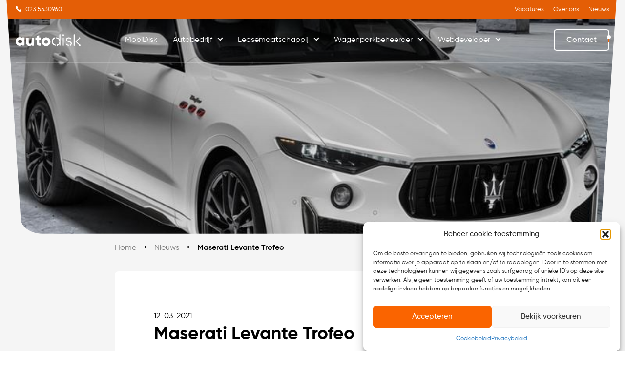

--- FILE ---
content_type: text/html; charset=UTF-8
request_url: https://www.autodisk.nl/nieuws/maserati-levante-trofeo/
body_size: 22127
content:
<!doctype html>
<html lang="nl-NL">
  <head><meta charset="utf-8"><script>if(navigator.userAgent.match(/MSIE|Internet Explorer/i)||navigator.userAgent.match(/Trident\/7\..*?rv:11/i)){var href=document.location.href;if(!href.match(/[?&]nowprocket/)){if(href.indexOf("?")==-1){if(href.indexOf("#")==-1){document.location.href=href+"?nowprocket=1"}else{document.location.href=href.replace("#","?nowprocket=1#")}}else{if(href.indexOf("#")==-1){document.location.href=href+"&nowprocket=1"}else{document.location.href=href.replace("#","&nowprocket=1#")}}}}</script><script>(()=>{class RocketLazyLoadScripts{constructor(){this.v="2.0.4",this.userEvents=["keydown","keyup","mousedown","mouseup","mousemove","mouseover","mouseout","touchmove","touchstart","touchend","touchcancel","wheel","click","dblclick","input"],this.attributeEvents=["onblur","onclick","oncontextmenu","ondblclick","onfocus","onmousedown","onmouseenter","onmouseleave","onmousemove","onmouseout","onmouseover","onmouseup","onmousewheel","onscroll","onsubmit"]}async t(){this.i(),this.o(),/iP(ad|hone)/.test(navigator.userAgent)&&this.h(),this.u(),this.l(this),this.m(),this.k(this),this.p(this),this._(),await Promise.all([this.R(),this.L()]),this.lastBreath=Date.now(),this.S(this),this.P(),this.D(),this.O(),this.M(),await this.C(this.delayedScripts.normal),await this.C(this.delayedScripts.defer),await this.C(this.delayedScripts.async),await this.T(),await this.F(),await this.j(),await this.A(),window.dispatchEvent(new Event("rocket-allScriptsLoaded")),this.everythingLoaded=!0,this.lastTouchEnd&&await new Promise(t=>setTimeout(t,500-Date.now()+this.lastTouchEnd)),this.I(),this.H(),this.U(),this.W()}i(){this.CSPIssue=sessionStorage.getItem("rocketCSPIssue"),document.addEventListener("securitypolicyviolation",t=>{this.CSPIssue||"script-src-elem"!==t.violatedDirective||"data"!==t.blockedURI||(this.CSPIssue=!0,sessionStorage.setItem("rocketCSPIssue",!0))},{isRocket:!0})}o(){window.addEventListener("pageshow",t=>{this.persisted=t.persisted,this.realWindowLoadedFired=!0},{isRocket:!0}),window.addEventListener("pagehide",()=>{this.onFirstUserAction=null},{isRocket:!0})}h(){let t;function e(e){t=e}window.addEventListener("touchstart",e,{isRocket:!0}),window.addEventListener("touchend",function i(o){o.changedTouches[0]&&t.changedTouches[0]&&Math.abs(o.changedTouches[0].pageX-t.changedTouches[0].pageX)<10&&Math.abs(o.changedTouches[0].pageY-t.changedTouches[0].pageY)<10&&o.timeStamp-t.timeStamp<200&&(window.removeEventListener("touchstart",e,{isRocket:!0}),window.removeEventListener("touchend",i,{isRocket:!0}),"INPUT"===o.target.tagName&&"text"===o.target.type||(o.target.dispatchEvent(new TouchEvent("touchend",{target:o.target,bubbles:!0})),o.target.dispatchEvent(new MouseEvent("mouseover",{target:o.target,bubbles:!0})),o.target.dispatchEvent(new PointerEvent("click",{target:o.target,bubbles:!0,cancelable:!0,detail:1,clientX:o.changedTouches[0].clientX,clientY:o.changedTouches[0].clientY})),event.preventDefault()))},{isRocket:!0})}q(t){this.userActionTriggered||("mousemove"!==t.type||this.firstMousemoveIgnored?"keyup"===t.type||"mouseover"===t.type||"mouseout"===t.type||(this.userActionTriggered=!0,this.onFirstUserAction&&this.onFirstUserAction()):this.firstMousemoveIgnored=!0),"click"===t.type&&t.preventDefault(),t.stopPropagation(),t.stopImmediatePropagation(),"touchstart"===this.lastEvent&&"touchend"===t.type&&(this.lastTouchEnd=Date.now()),"click"===t.type&&(this.lastTouchEnd=0),this.lastEvent=t.type,t.composedPath&&t.composedPath()[0].getRootNode()instanceof ShadowRoot&&(t.rocketTarget=t.composedPath()[0]),this.savedUserEvents.push(t)}u(){this.savedUserEvents=[],this.userEventHandler=this.q.bind(this),this.userEvents.forEach(t=>window.addEventListener(t,this.userEventHandler,{passive:!1,isRocket:!0})),document.addEventListener("visibilitychange",this.userEventHandler,{isRocket:!0})}U(){this.userEvents.forEach(t=>window.removeEventListener(t,this.userEventHandler,{passive:!1,isRocket:!0})),document.removeEventListener("visibilitychange",this.userEventHandler,{isRocket:!0}),this.savedUserEvents.forEach(t=>{(t.rocketTarget||t.target).dispatchEvent(new window[t.constructor.name](t.type,t))})}m(){const t="return false",e=Array.from(this.attributeEvents,t=>"data-rocket-"+t),i="["+this.attributeEvents.join("],[")+"]",o="[data-rocket-"+this.attributeEvents.join("],[data-rocket-")+"]",s=(e,i,o)=>{o&&o!==t&&(e.setAttribute("data-rocket-"+i,o),e["rocket"+i]=new Function("event",o),e.setAttribute(i,t))};new MutationObserver(t=>{for(const n of t)"attributes"===n.type&&(n.attributeName.startsWith("data-rocket-")||this.everythingLoaded?n.attributeName.startsWith("data-rocket-")&&this.everythingLoaded&&this.N(n.target,n.attributeName.substring(12)):s(n.target,n.attributeName,n.target.getAttribute(n.attributeName))),"childList"===n.type&&n.addedNodes.forEach(t=>{if(t.nodeType===Node.ELEMENT_NODE)if(this.everythingLoaded)for(const i of[t,...t.querySelectorAll(o)])for(const t of i.getAttributeNames())e.includes(t)&&this.N(i,t.substring(12));else for(const e of[t,...t.querySelectorAll(i)])for(const t of e.getAttributeNames())this.attributeEvents.includes(t)&&s(e,t,e.getAttribute(t))})}).observe(document,{subtree:!0,childList:!0,attributeFilter:[...this.attributeEvents,...e]})}I(){this.attributeEvents.forEach(t=>{document.querySelectorAll("[data-rocket-"+t+"]").forEach(e=>{this.N(e,t)})})}N(t,e){const i=t.getAttribute("data-rocket-"+e);i&&(t.setAttribute(e,i),t.removeAttribute("data-rocket-"+e))}k(t){Object.defineProperty(HTMLElement.prototype,"onclick",{get(){return this.rocketonclick||null},set(e){this.rocketonclick=e,this.setAttribute(t.everythingLoaded?"onclick":"data-rocket-onclick","this.rocketonclick(event)")}})}S(t){function e(e,i){let o=e[i];e[i]=null,Object.defineProperty(e,i,{get:()=>o,set(s){t.everythingLoaded?o=s:e["rocket"+i]=o=s}})}e(document,"onreadystatechange"),e(window,"onload"),e(window,"onpageshow");try{Object.defineProperty(document,"readyState",{get:()=>t.rocketReadyState,set(e){t.rocketReadyState=e},configurable:!0}),document.readyState="loading"}catch(t){console.log("WPRocket DJE readyState conflict, bypassing")}}l(t){this.originalAddEventListener=EventTarget.prototype.addEventListener,this.originalRemoveEventListener=EventTarget.prototype.removeEventListener,this.savedEventListeners=[],EventTarget.prototype.addEventListener=function(e,i,o){o&&o.isRocket||!t.B(e,this)&&!t.userEvents.includes(e)||t.B(e,this)&&!t.userActionTriggered||e.startsWith("rocket-")||t.everythingLoaded?t.originalAddEventListener.call(this,e,i,o):(t.savedEventListeners.push({target:this,remove:!1,type:e,func:i,options:o}),"mouseenter"!==e&&"mouseleave"!==e||t.originalAddEventListener.call(this,e,t.savedUserEvents.push,o))},EventTarget.prototype.removeEventListener=function(e,i,o){o&&o.isRocket||!t.B(e,this)&&!t.userEvents.includes(e)||t.B(e,this)&&!t.userActionTriggered||e.startsWith("rocket-")||t.everythingLoaded?t.originalRemoveEventListener.call(this,e,i,o):t.savedEventListeners.push({target:this,remove:!0,type:e,func:i,options:o})}}J(t,e){this.savedEventListeners=this.savedEventListeners.filter(i=>{let o=i.type,s=i.target||window;return e!==o||t!==s||(this.B(o,s)&&(i.type="rocket-"+o),this.$(i),!1)})}H(){EventTarget.prototype.addEventListener=this.originalAddEventListener,EventTarget.prototype.removeEventListener=this.originalRemoveEventListener,this.savedEventListeners.forEach(t=>this.$(t))}$(t){t.remove?this.originalRemoveEventListener.call(t.target,t.type,t.func,t.options):this.originalAddEventListener.call(t.target,t.type,t.func,t.options)}p(t){let e;function i(e){return t.everythingLoaded?e:e.split(" ").map(t=>"load"===t||t.startsWith("load.")?"rocket-jquery-load":t).join(" ")}function o(o){function s(e){const s=o.fn[e];o.fn[e]=o.fn.init.prototype[e]=function(){return this[0]===window&&t.userActionTriggered&&("string"==typeof arguments[0]||arguments[0]instanceof String?arguments[0]=i(arguments[0]):"object"==typeof arguments[0]&&Object.keys(arguments[0]).forEach(t=>{const e=arguments[0][t];delete arguments[0][t],arguments[0][i(t)]=e})),s.apply(this,arguments),this}}if(o&&o.fn&&!t.allJQueries.includes(o)){const e={DOMContentLoaded:[],"rocket-DOMContentLoaded":[]};for(const t in e)document.addEventListener(t,()=>{e[t].forEach(t=>t())},{isRocket:!0});o.fn.ready=o.fn.init.prototype.ready=function(i){function s(){parseInt(o.fn.jquery)>2?setTimeout(()=>i.bind(document)(o)):i.bind(document)(o)}return"function"==typeof i&&(t.realDomReadyFired?!t.userActionTriggered||t.fauxDomReadyFired?s():e["rocket-DOMContentLoaded"].push(s):e.DOMContentLoaded.push(s)),o([])},s("on"),s("one"),s("off"),t.allJQueries.push(o)}e=o}t.allJQueries=[],o(window.jQuery),Object.defineProperty(window,"jQuery",{get:()=>e,set(t){o(t)}})}P(){const t=new Map;document.write=document.writeln=function(e){const i=document.currentScript,o=document.createRange(),s=i.parentElement;let n=t.get(i);void 0===n&&(n=i.nextSibling,t.set(i,n));const c=document.createDocumentFragment();o.setStart(c,0),c.appendChild(o.createContextualFragment(e)),s.insertBefore(c,n)}}async R(){return new Promise(t=>{this.userActionTriggered?t():this.onFirstUserAction=t})}async L(){return new Promise(t=>{document.addEventListener("DOMContentLoaded",()=>{this.realDomReadyFired=!0,t()},{isRocket:!0})})}async j(){return this.realWindowLoadedFired?Promise.resolve():new Promise(t=>{window.addEventListener("load",t,{isRocket:!0})})}M(){this.pendingScripts=[];this.scriptsMutationObserver=new MutationObserver(t=>{for(const e of t)e.addedNodes.forEach(t=>{"SCRIPT"!==t.tagName||t.noModule||t.isWPRocket||this.pendingScripts.push({script:t,promise:new Promise(e=>{const i=()=>{const i=this.pendingScripts.findIndex(e=>e.script===t);i>=0&&this.pendingScripts.splice(i,1),e()};t.addEventListener("load",i,{isRocket:!0}),t.addEventListener("error",i,{isRocket:!0}),setTimeout(i,1e3)})})})}),this.scriptsMutationObserver.observe(document,{childList:!0,subtree:!0})}async F(){await this.X(),this.pendingScripts.length?(await this.pendingScripts[0].promise,await this.F()):this.scriptsMutationObserver.disconnect()}D(){this.delayedScripts={normal:[],async:[],defer:[]},document.querySelectorAll("script[type$=rocketlazyloadscript]").forEach(t=>{t.hasAttribute("data-rocket-src")?t.hasAttribute("async")&&!1!==t.async?this.delayedScripts.async.push(t):t.hasAttribute("defer")&&!1!==t.defer||"module"===t.getAttribute("data-rocket-type")?this.delayedScripts.defer.push(t):this.delayedScripts.normal.push(t):this.delayedScripts.normal.push(t)})}async _(){await this.L();let t=[];document.querySelectorAll("script[type$=rocketlazyloadscript][data-rocket-src]").forEach(e=>{let i=e.getAttribute("data-rocket-src");if(i&&!i.startsWith("data:")){i.startsWith("//")&&(i=location.protocol+i);try{const o=new URL(i).origin;o!==location.origin&&t.push({src:o,crossOrigin:e.crossOrigin||"module"===e.getAttribute("data-rocket-type")})}catch(t){}}}),t=[...new Map(t.map(t=>[JSON.stringify(t),t])).values()],this.Y(t,"preconnect")}async G(t){if(await this.K(),!0!==t.noModule||!("noModule"in HTMLScriptElement.prototype))return new Promise(e=>{let i;function o(){(i||t).setAttribute("data-rocket-status","executed"),e()}try{if(navigator.userAgent.includes("Firefox/")||""===navigator.vendor||this.CSPIssue)i=document.createElement("script"),[...t.attributes].forEach(t=>{let e=t.nodeName;"type"!==e&&("data-rocket-type"===e&&(e="type"),"data-rocket-src"===e&&(e="src"),i.setAttribute(e,t.nodeValue))}),t.text&&(i.text=t.text),t.nonce&&(i.nonce=t.nonce),i.hasAttribute("src")?(i.addEventListener("load",o,{isRocket:!0}),i.addEventListener("error",()=>{i.setAttribute("data-rocket-status","failed-network"),e()},{isRocket:!0}),setTimeout(()=>{i.isConnected||e()},1)):(i.text=t.text,o()),i.isWPRocket=!0,t.parentNode.replaceChild(i,t);else{const i=t.getAttribute("data-rocket-type"),s=t.getAttribute("data-rocket-src");i?(t.type=i,t.removeAttribute("data-rocket-type")):t.removeAttribute("type"),t.addEventListener("load",o,{isRocket:!0}),t.addEventListener("error",i=>{this.CSPIssue&&i.target.src.startsWith("data:")?(console.log("WPRocket: CSP fallback activated"),t.removeAttribute("src"),this.G(t).then(e)):(t.setAttribute("data-rocket-status","failed-network"),e())},{isRocket:!0}),s?(t.fetchPriority="high",t.removeAttribute("data-rocket-src"),t.src=s):t.src="data:text/javascript;base64,"+window.btoa(unescape(encodeURIComponent(t.text)))}}catch(i){t.setAttribute("data-rocket-status","failed-transform"),e()}});t.setAttribute("data-rocket-status","skipped")}async C(t){const e=t.shift();return e?(e.isConnected&&await this.G(e),this.C(t)):Promise.resolve()}O(){this.Y([...this.delayedScripts.normal,...this.delayedScripts.defer,...this.delayedScripts.async],"preload")}Y(t,e){this.trash=this.trash||[];let i=!0;var o=document.createDocumentFragment();t.forEach(t=>{const s=t.getAttribute&&t.getAttribute("data-rocket-src")||t.src;if(s&&!s.startsWith("data:")){const n=document.createElement("link");n.href=s,n.rel=e,"preconnect"!==e&&(n.as="script",n.fetchPriority=i?"high":"low"),t.getAttribute&&"module"===t.getAttribute("data-rocket-type")&&(n.crossOrigin=!0),t.crossOrigin&&(n.crossOrigin=t.crossOrigin),t.integrity&&(n.integrity=t.integrity),t.nonce&&(n.nonce=t.nonce),o.appendChild(n),this.trash.push(n),i=!1}}),document.head.appendChild(o)}W(){this.trash.forEach(t=>t.remove())}async T(){try{document.readyState="interactive"}catch(t){}this.fauxDomReadyFired=!0;try{await this.K(),this.J(document,"readystatechange"),document.dispatchEvent(new Event("rocket-readystatechange")),await this.K(),document.rocketonreadystatechange&&document.rocketonreadystatechange(),await this.K(),this.J(document,"DOMContentLoaded"),document.dispatchEvent(new Event("rocket-DOMContentLoaded")),await this.K(),this.J(window,"DOMContentLoaded"),window.dispatchEvent(new Event("rocket-DOMContentLoaded"))}catch(t){console.error(t)}}async A(){try{document.readyState="complete"}catch(t){}try{await this.K(),this.J(document,"readystatechange"),document.dispatchEvent(new Event("rocket-readystatechange")),await this.K(),document.rocketonreadystatechange&&document.rocketonreadystatechange(),await this.K(),this.J(window,"load"),window.dispatchEvent(new Event("rocket-load")),await this.K(),window.rocketonload&&window.rocketonload(),await this.K(),this.allJQueries.forEach(t=>t(window).trigger("rocket-jquery-load")),await this.K(),this.J(window,"pageshow");const t=new Event("rocket-pageshow");t.persisted=this.persisted,window.dispatchEvent(t),await this.K(),window.rocketonpageshow&&window.rocketonpageshow({persisted:this.persisted})}catch(t){console.error(t)}}async K(){Date.now()-this.lastBreath>45&&(await this.X(),this.lastBreath=Date.now())}async X(){return document.hidden?new Promise(t=>setTimeout(t)):new Promise(t=>requestAnimationFrame(t))}B(t,e){return e===document&&"readystatechange"===t||(e===document&&"DOMContentLoaded"===t||(e===window&&"DOMContentLoaded"===t||(e===window&&"load"===t||e===window&&"pageshow"===t)))}static run(){(new RocketLazyLoadScripts).t()}}RocketLazyLoadScripts.run()})();</script>
    
    <meta name="viewport" content="width=device-width, initial-scale=1">
    <meta name='robots' content='index, follow, max-image-preview:large, max-snippet:-1, max-video-preview:-1' />
	<style>img:is([sizes="auto" i], [sizes^="auto," i]) { contain-intrinsic-size: 3000px 1500px }</style>
	
	<!-- This site is optimized with the Yoast SEO plugin v26.8 - https://yoast.com/product/yoast-seo-wordpress/ -->
	<title>Maserati Levante Trofeo - AutoDisk</title>
<link data-rocket-prefetch href="https://cdn-images.mailchimp.com" rel="dns-prefetch">
<link data-rocket-prefetch href="https://www.google.com" rel="dns-prefetch"><link rel="preload" data-rocket-preload as="image" href="https://www.autodisk.nl/app/themes/autodisk/public/images/header-wave-reversed.7b0cb5.png" fetchpriority="high">
	<link rel="canonical" href="https://www.autodisk.nl/nieuws/maserati-levante-trofeo/" />
	<meta property="og:locale" content="nl_NL" />
	<meta property="og:type" content="article" />
	<meta property="og:title" content="Maserati Levante Trofeo - AutoDisk" />
	<meta property="og:description" content="De motor van zustermerk Ferrari, ligt ook in de sedans en heeft een vermogen van 590 pk en koppel van 730 Nm In de Levante heeft de Trofeo vierwielaandrijving. De acceleratie van 0 naar 100 km/h neemt 4,1 seconden in beslag en de topsnelheid bedraagt 326 km/h." />
	<meta property="og:url" content="https://www.autodisk.nl/nieuws/maserati-levante-trofeo/" />
	<meta property="og:site_name" content="AutoDisk" />
	<meta property="og:image" content="https://autodisk.ams3.digitaloceanspaces.com/app/uploads/cropMaserati-Levante_Trofeo-2021-1280-01.jpg" />
	<meta property="og:image:width" content="800" />
	<meta property="og:image:height" content="600" />
	<meta property="og:image:type" content="image/jpeg" />
	<meta name="twitter:card" content="summary_large_image" />
	<script type="application/ld+json" class="yoast-schema-graph">{"@context":"https://schema.org","@graph":[{"@type":"WebPage","@id":"https://www.autodisk.nl/nieuws/maserati-levante-trofeo/","url":"https://www.autodisk.nl/nieuws/maserati-levante-trofeo/","name":"Maserati Levante Trofeo - AutoDisk","isPartOf":{"@id":"https://www.autodisk.nl/#website"},"primaryImageOfPage":{"@id":"https://www.autodisk.nl/nieuws/maserati-levante-trofeo/#primaryimage"},"image":{"@id":"https://www.autodisk.nl/nieuws/maserati-levante-trofeo/#primaryimage"},"thumbnailUrl":"https://www.autodisk.nl/app/uploads/2021/03/cropMaserati-Levante_Trofeo-2021-1280-01.jpg","datePublished":"2021-03-12T23:29:12+00:00","breadcrumb":{"@id":"https://www.autodisk.nl/nieuws/maserati-levante-trofeo/#breadcrumb"},"inLanguage":"nl-NL","potentialAction":[{"@type":"ReadAction","target":["https://www.autodisk.nl/nieuws/maserati-levante-trofeo/"]}]},{"@type":"ImageObject","inLanguage":"nl-NL","@id":"https://www.autodisk.nl/nieuws/maserati-levante-trofeo/#primaryimage","url":"https://www.autodisk.nl/app/uploads/2021/03/cropMaserati-Levante_Trofeo-2021-1280-01.jpg","contentUrl":"https://www.autodisk.nl/app/uploads/2021/03/cropMaserati-Levante_Trofeo-2021-1280-01.jpg","width":800,"height":600},{"@type":"BreadcrumbList","@id":"https://www.autodisk.nl/nieuws/maserati-levante-trofeo/#breadcrumb","itemListElement":[{"@type":"ListItem","position":1,"name":"Home","item":"https://www.autodisk.nl/"},{"@type":"ListItem","position":2,"name":"Maserati Levante Trofeo"}]},{"@type":"WebSite","@id":"https://www.autodisk.nl/#website","url":"https://www.autodisk.nl/","name":"AutoDisk","description":"Driven by connection","potentialAction":[{"@type":"SearchAction","target":{"@type":"EntryPoint","urlTemplate":"https://www.autodisk.nl/?s={search_term_string}"},"query-input":{"@type":"PropertyValueSpecification","valueRequired":true,"valueName":"search_term_string"}}],"inLanguage":"nl-NL"}]}</script>
	<!-- / Yoast SEO plugin. -->


<link rel='dns-prefetch' href='//www.google.com' />

		<style>
			.lazyload,
			.lazyloading {
				max-width: 100%;
			}
		</style>
		<style id='wp-emoji-styles-inline-css'>

	img.wp-smiley, img.emoji {
		display: inline !important;
		border: none !important;
		box-shadow: none !important;
		height: 1em !important;
		width: 1em !important;
		margin: 0 0.07em !important;
		vertical-align: -0.1em !important;
		background: none !important;
		padding: 0 !important;
	}
</style>
<link rel='stylesheet' id='wp-block-library-css' href='https://www.autodisk.nl/wp/wp-includes/css/dist/block-library/style.min.css?ver=6.7.1' media='all' />
<style id='global-styles-inline-css'>
:root{--wp--preset--aspect-ratio--square: 1;--wp--preset--aspect-ratio--4-3: 4/3;--wp--preset--aspect-ratio--3-4: 3/4;--wp--preset--aspect-ratio--3-2: 3/2;--wp--preset--aspect-ratio--2-3: 2/3;--wp--preset--aspect-ratio--16-9: 16/9;--wp--preset--aspect-ratio--9-16: 9/16;--wp--preset--color--black: black;--wp--preset--color--cyan-bluish-gray: #abb8c3;--wp--preset--color--white: #fff;--wp--preset--color--pale-pink: #f78da7;--wp--preset--color--vivid-red: #cf2e2e;--wp--preset--color--luminous-vivid-orange: #ff6900;--wp--preset--color--luminous-vivid-amber: #fcb900;--wp--preset--color--light-green-cyan: #7bdcb5;--wp--preset--color--vivid-green-cyan: #00d084;--wp--preset--color--pale-cyan-blue: #8ed1fc;--wp--preset--color--vivid-cyan-blue: #0693e3;--wp--preset--color--vivid-purple: #9b51e0;--wp--preset--color--gray-20: rgba(255, 255, 255, 0.02);--wp--preset--color--gray-100: rgba(255, 255, 255, 0.1);--wp--preset--color--gray-200: rgba(255, 255, 255, 0.2);--wp--preset--color--gray-300: rgba(255, 255, 255, 0.3);--wp--preset--color--gray-400: rgba(255, 255, 255, 0.4);--wp--preset--color--gray-500: rgba(255, 255, 255, 0.5);--wp--preset--color--gray-600: rgba(255, 255, 255, 0.6);--wp--preset--color--gray-700: rgba(255, 255, 255, 0.7);--wp--preset--color--gray-800: rgba(255, 255, 255, 0.8);--wp--preset--color--gray-900: #1a1a1a1;--wp--preset--color--lightgrey: #f5f5f5;--wp--preset--color--dark: #1a1a1a;--wp--preset--color--orange: #fa6400;--wp--preset--color--lightorange: #fbf7f4;--wp--preset--color--darkorange: #e45e06;--wp--preset--color--transparent: transparent;--wp--preset--color--paragraph: #666666;--wp--preset--color--primary: #c59d65;--wp--preset--color--grey: #989898;--wp--preset--color--grey-darkest: #1a1a1a1;--wp--preset--gradient--vivid-cyan-blue-to-vivid-purple: linear-gradient(135deg,rgba(6,147,227,1) 0%,rgb(155,81,224) 100%);--wp--preset--gradient--light-green-cyan-to-vivid-green-cyan: linear-gradient(135deg,rgb(122,220,180) 0%,rgb(0,208,130) 100%);--wp--preset--gradient--luminous-vivid-amber-to-luminous-vivid-orange: linear-gradient(135deg,rgba(252,185,0,1) 0%,rgba(255,105,0,1) 100%);--wp--preset--gradient--luminous-vivid-orange-to-vivid-red: linear-gradient(135deg,rgba(255,105,0,1) 0%,rgb(207,46,46) 100%);--wp--preset--gradient--very-light-gray-to-cyan-bluish-gray: linear-gradient(135deg,rgb(238,238,238) 0%,rgb(169,184,195) 100%);--wp--preset--gradient--cool-to-warm-spectrum: linear-gradient(135deg,rgb(74,234,220) 0%,rgb(151,120,209) 20%,rgb(207,42,186) 40%,rgb(238,44,130) 60%,rgb(251,105,98) 80%,rgb(254,248,76) 100%);--wp--preset--gradient--blush-light-purple: linear-gradient(135deg,rgb(255,206,236) 0%,rgb(152,150,240) 100%);--wp--preset--gradient--blush-bordeaux: linear-gradient(135deg,rgb(254,205,165) 0%,rgb(254,45,45) 50%,rgb(107,0,62) 100%);--wp--preset--gradient--luminous-dusk: linear-gradient(135deg,rgb(255,203,112) 0%,rgb(199,81,192) 50%,rgb(65,88,208) 100%);--wp--preset--gradient--pale-ocean: linear-gradient(135deg,rgb(255,245,203) 0%,rgb(182,227,212) 50%,rgb(51,167,181) 100%);--wp--preset--gradient--electric-grass: linear-gradient(135deg,rgb(202,248,128) 0%,rgb(113,206,126) 100%);--wp--preset--gradient--midnight: linear-gradient(135deg,rgb(2,3,129) 0%,rgb(40,116,252) 100%);--wp--preset--font-size--small: 13px;--wp--preset--font-size--medium: 20px;--wp--preset--font-size--large: 36px;--wp--preset--font-size--x-large: 42px;--wp--preset--font-size--xs: 0.75rem;--wp--preset--font-size--sm: 0.875rem;--wp--preset--font-size--base: 1rem;--wp--preset--font-size--lg: 1.125rem;--wp--preset--font-size--xl: 17px;--wp--preset--font-size--2-xl: 24px;--wp--preset--font-size--3-xl: 30px;--wp--preset--font-size--4-xl: 37px;--wp--preset--font-size--5-xl: 52px;--wp--preset--font-size--6-xl: 60px;--wp--preset--font-size--7-xl: 75px;--wp--preset--font-size--8-xl: 96px;--wp--preset--font-size--9-xl: 8rem;--wp--preset--font-size--3-xs: 8px;--wp--preset--font-size--2-xs: 10px;--wp--preset--font-size--1-xs: 13px;--wp--preset--font-size--1-xl: 20px;--wp--preset--font-size--10-xl: 112px;--wp--preset--font-family--sans: Gilroy,Arial,"Noto Sans",sans-serif,"Apple Color Emoji","Segoe UI Emoji","Segoe UI Symbol","Noto Color Emoji";--wp--preset--font-family--serif: Permanentmarker,"Noto Sans",sans-serif,"Apple Color Emoji","Segoe UI Emoji","Segoe UI Symbol","Noto Color Emoji";--wp--preset--spacing--20: 0.44rem;--wp--preset--spacing--30: 0.67rem;--wp--preset--spacing--40: 1rem;--wp--preset--spacing--50: 1.5rem;--wp--preset--spacing--60: 2.25rem;--wp--preset--spacing--70: 3.38rem;--wp--preset--spacing--80: 5.06rem;--wp--preset--shadow--natural: 6px 6px 9px rgba(0, 0, 0, 0.2);--wp--preset--shadow--deep: 12px 12px 50px rgba(0, 0, 0, 0.4);--wp--preset--shadow--sharp: 6px 6px 0px rgba(0, 0, 0, 0.2);--wp--preset--shadow--outlined: 6px 6px 0px -3px rgba(255, 255, 255, 1), 6px 6px rgba(0, 0, 0, 1);--wp--preset--shadow--crisp: 6px 6px 0px rgba(0, 0, 0, 1);}:where(body) { margin: 0; }.wp-site-blocks > .alignleft { float: left; margin-right: 2em; }.wp-site-blocks > .alignright { float: right; margin-left: 2em; }.wp-site-blocks > .aligncenter { justify-content: center; margin-left: auto; margin-right: auto; }:where(.is-layout-flex){gap: 0.5em;}:where(.is-layout-grid){gap: 0.5em;}.is-layout-flow > .alignleft{float: left;margin-inline-start: 0;margin-inline-end: 2em;}.is-layout-flow > .alignright{float: right;margin-inline-start: 2em;margin-inline-end: 0;}.is-layout-flow > .aligncenter{margin-left: auto !important;margin-right: auto !important;}.is-layout-constrained > .alignleft{float: left;margin-inline-start: 0;margin-inline-end: 2em;}.is-layout-constrained > .alignright{float: right;margin-inline-start: 2em;margin-inline-end: 0;}.is-layout-constrained > .aligncenter{margin-left: auto !important;margin-right: auto !important;}.is-layout-constrained > :where(:not(.alignleft):not(.alignright):not(.alignfull)){margin-left: auto !important;margin-right: auto !important;}body .is-layout-flex{display: flex;}.is-layout-flex{flex-wrap: wrap;align-items: center;}.is-layout-flex > :is(*, div){margin: 0;}body .is-layout-grid{display: grid;}.is-layout-grid > :is(*, div){margin: 0;}body{padding-top: 0px;padding-right: 0px;padding-bottom: 0px;padding-left: 0px;}a:where(:not(.wp-element-button)){text-decoration: underline;}:root :where(.wp-element-button, .wp-block-button__link){background-color: #32373c;border-width: 0;color: #fff;font-family: inherit;font-size: inherit;line-height: inherit;padding: calc(0.667em + 2px) calc(1.333em + 2px);text-decoration: none;}.has-black-color{color: var(--wp--preset--color--black) !important;}.has-cyan-bluish-gray-color{color: var(--wp--preset--color--cyan-bluish-gray) !important;}.has-white-color{color: var(--wp--preset--color--white) !important;}.has-pale-pink-color{color: var(--wp--preset--color--pale-pink) !important;}.has-vivid-red-color{color: var(--wp--preset--color--vivid-red) !important;}.has-luminous-vivid-orange-color{color: var(--wp--preset--color--luminous-vivid-orange) !important;}.has-luminous-vivid-amber-color{color: var(--wp--preset--color--luminous-vivid-amber) !important;}.has-light-green-cyan-color{color: var(--wp--preset--color--light-green-cyan) !important;}.has-vivid-green-cyan-color{color: var(--wp--preset--color--vivid-green-cyan) !important;}.has-pale-cyan-blue-color{color: var(--wp--preset--color--pale-cyan-blue) !important;}.has-vivid-cyan-blue-color{color: var(--wp--preset--color--vivid-cyan-blue) !important;}.has-vivid-purple-color{color: var(--wp--preset--color--vivid-purple) !important;}.has-gray-20-color{color: var(--wp--preset--color--gray-20) !important;}.has-gray-100-color{color: var(--wp--preset--color--gray-100) !important;}.has-gray-200-color{color: var(--wp--preset--color--gray-200) !important;}.has-gray-300-color{color: var(--wp--preset--color--gray-300) !important;}.has-gray-400-color{color: var(--wp--preset--color--gray-400) !important;}.has-gray-500-color{color: var(--wp--preset--color--gray-500) !important;}.has-gray-600-color{color: var(--wp--preset--color--gray-600) !important;}.has-gray-700-color{color: var(--wp--preset--color--gray-700) !important;}.has-gray-800-color{color: var(--wp--preset--color--gray-800) !important;}.has-gray-900-color{color: var(--wp--preset--color--gray-900) !important;}.has-lightgrey-color{color: var(--wp--preset--color--lightgrey) !important;}.has-dark-color{color: var(--wp--preset--color--dark) !important;}.has-orange-color{color: var(--wp--preset--color--orange) !important;}.has-lightorange-color{color: var(--wp--preset--color--lightorange) !important;}.has-darkorange-color{color: var(--wp--preset--color--darkorange) !important;}.has-transparent-color{color: var(--wp--preset--color--transparent) !important;}.has-paragraph-color{color: var(--wp--preset--color--paragraph) !important;}.has-primary-color{color: var(--wp--preset--color--primary) !important;}.has-grey-color{color: var(--wp--preset--color--grey) !important;}.has-grey-darkest-color{color: var(--wp--preset--color--grey-darkest) !important;}.has-black-background-color{background-color: var(--wp--preset--color--black) !important;}.has-cyan-bluish-gray-background-color{background-color: var(--wp--preset--color--cyan-bluish-gray) !important;}.has-white-background-color{background-color: var(--wp--preset--color--white) !important;}.has-pale-pink-background-color{background-color: var(--wp--preset--color--pale-pink) !important;}.has-vivid-red-background-color{background-color: var(--wp--preset--color--vivid-red) !important;}.has-luminous-vivid-orange-background-color{background-color: var(--wp--preset--color--luminous-vivid-orange) !important;}.has-luminous-vivid-amber-background-color{background-color: var(--wp--preset--color--luminous-vivid-amber) !important;}.has-light-green-cyan-background-color{background-color: var(--wp--preset--color--light-green-cyan) !important;}.has-vivid-green-cyan-background-color{background-color: var(--wp--preset--color--vivid-green-cyan) !important;}.has-pale-cyan-blue-background-color{background-color: var(--wp--preset--color--pale-cyan-blue) !important;}.has-vivid-cyan-blue-background-color{background-color: var(--wp--preset--color--vivid-cyan-blue) !important;}.has-vivid-purple-background-color{background-color: var(--wp--preset--color--vivid-purple) !important;}.has-gray-20-background-color{background-color: var(--wp--preset--color--gray-20) !important;}.has-gray-100-background-color{background-color: var(--wp--preset--color--gray-100) !important;}.has-gray-200-background-color{background-color: var(--wp--preset--color--gray-200) !important;}.has-gray-300-background-color{background-color: var(--wp--preset--color--gray-300) !important;}.has-gray-400-background-color{background-color: var(--wp--preset--color--gray-400) !important;}.has-gray-500-background-color{background-color: var(--wp--preset--color--gray-500) !important;}.has-gray-600-background-color{background-color: var(--wp--preset--color--gray-600) !important;}.has-gray-700-background-color{background-color: var(--wp--preset--color--gray-700) !important;}.has-gray-800-background-color{background-color: var(--wp--preset--color--gray-800) !important;}.has-gray-900-background-color{background-color: var(--wp--preset--color--gray-900) !important;}.has-lightgrey-background-color{background-color: var(--wp--preset--color--lightgrey) !important;}.has-dark-background-color{background-color: var(--wp--preset--color--dark) !important;}.has-orange-background-color{background-color: var(--wp--preset--color--orange) !important;}.has-lightorange-background-color{background-color: var(--wp--preset--color--lightorange) !important;}.has-darkorange-background-color{background-color: var(--wp--preset--color--darkorange) !important;}.has-transparent-background-color{background-color: var(--wp--preset--color--transparent) !important;}.has-paragraph-background-color{background-color: var(--wp--preset--color--paragraph) !important;}.has-primary-background-color{background-color: var(--wp--preset--color--primary) !important;}.has-grey-background-color{background-color: var(--wp--preset--color--grey) !important;}.has-grey-darkest-background-color{background-color: var(--wp--preset--color--grey-darkest) !important;}.has-black-border-color{border-color: var(--wp--preset--color--black) !important;}.has-cyan-bluish-gray-border-color{border-color: var(--wp--preset--color--cyan-bluish-gray) !important;}.has-white-border-color{border-color: var(--wp--preset--color--white) !important;}.has-pale-pink-border-color{border-color: var(--wp--preset--color--pale-pink) !important;}.has-vivid-red-border-color{border-color: var(--wp--preset--color--vivid-red) !important;}.has-luminous-vivid-orange-border-color{border-color: var(--wp--preset--color--luminous-vivid-orange) !important;}.has-luminous-vivid-amber-border-color{border-color: var(--wp--preset--color--luminous-vivid-amber) !important;}.has-light-green-cyan-border-color{border-color: var(--wp--preset--color--light-green-cyan) !important;}.has-vivid-green-cyan-border-color{border-color: var(--wp--preset--color--vivid-green-cyan) !important;}.has-pale-cyan-blue-border-color{border-color: var(--wp--preset--color--pale-cyan-blue) !important;}.has-vivid-cyan-blue-border-color{border-color: var(--wp--preset--color--vivid-cyan-blue) !important;}.has-vivid-purple-border-color{border-color: var(--wp--preset--color--vivid-purple) !important;}.has-gray-20-border-color{border-color: var(--wp--preset--color--gray-20) !important;}.has-gray-100-border-color{border-color: var(--wp--preset--color--gray-100) !important;}.has-gray-200-border-color{border-color: var(--wp--preset--color--gray-200) !important;}.has-gray-300-border-color{border-color: var(--wp--preset--color--gray-300) !important;}.has-gray-400-border-color{border-color: var(--wp--preset--color--gray-400) !important;}.has-gray-500-border-color{border-color: var(--wp--preset--color--gray-500) !important;}.has-gray-600-border-color{border-color: var(--wp--preset--color--gray-600) !important;}.has-gray-700-border-color{border-color: var(--wp--preset--color--gray-700) !important;}.has-gray-800-border-color{border-color: var(--wp--preset--color--gray-800) !important;}.has-gray-900-border-color{border-color: var(--wp--preset--color--gray-900) !important;}.has-lightgrey-border-color{border-color: var(--wp--preset--color--lightgrey) !important;}.has-dark-border-color{border-color: var(--wp--preset--color--dark) !important;}.has-orange-border-color{border-color: var(--wp--preset--color--orange) !important;}.has-lightorange-border-color{border-color: var(--wp--preset--color--lightorange) !important;}.has-darkorange-border-color{border-color: var(--wp--preset--color--darkorange) !important;}.has-transparent-border-color{border-color: var(--wp--preset--color--transparent) !important;}.has-paragraph-border-color{border-color: var(--wp--preset--color--paragraph) !important;}.has-primary-border-color{border-color: var(--wp--preset--color--primary) !important;}.has-grey-border-color{border-color: var(--wp--preset--color--grey) !important;}.has-grey-darkest-border-color{border-color: var(--wp--preset--color--grey-darkest) !important;}.has-vivid-cyan-blue-to-vivid-purple-gradient-background{background: var(--wp--preset--gradient--vivid-cyan-blue-to-vivid-purple) !important;}.has-light-green-cyan-to-vivid-green-cyan-gradient-background{background: var(--wp--preset--gradient--light-green-cyan-to-vivid-green-cyan) !important;}.has-luminous-vivid-amber-to-luminous-vivid-orange-gradient-background{background: var(--wp--preset--gradient--luminous-vivid-amber-to-luminous-vivid-orange) !important;}.has-luminous-vivid-orange-to-vivid-red-gradient-background{background: var(--wp--preset--gradient--luminous-vivid-orange-to-vivid-red) !important;}.has-very-light-gray-to-cyan-bluish-gray-gradient-background{background: var(--wp--preset--gradient--very-light-gray-to-cyan-bluish-gray) !important;}.has-cool-to-warm-spectrum-gradient-background{background: var(--wp--preset--gradient--cool-to-warm-spectrum) !important;}.has-blush-light-purple-gradient-background{background: var(--wp--preset--gradient--blush-light-purple) !important;}.has-blush-bordeaux-gradient-background{background: var(--wp--preset--gradient--blush-bordeaux) !important;}.has-luminous-dusk-gradient-background{background: var(--wp--preset--gradient--luminous-dusk) !important;}.has-pale-ocean-gradient-background{background: var(--wp--preset--gradient--pale-ocean) !important;}.has-electric-grass-gradient-background{background: var(--wp--preset--gradient--electric-grass) !important;}.has-midnight-gradient-background{background: var(--wp--preset--gradient--midnight) !important;}.has-small-font-size{font-size: var(--wp--preset--font-size--small) !important;}.has-medium-font-size{font-size: var(--wp--preset--font-size--medium) !important;}.has-large-font-size{font-size: var(--wp--preset--font-size--large) !important;}.has-x-large-font-size{font-size: var(--wp--preset--font-size--x-large) !important;}.has-xs-font-size{font-size: var(--wp--preset--font-size--xs) !important;}.has-sm-font-size{font-size: var(--wp--preset--font-size--sm) !important;}.has-base-font-size{font-size: var(--wp--preset--font-size--base) !important;}.has-lg-font-size{font-size: var(--wp--preset--font-size--lg) !important;}.has-xl-font-size{font-size: var(--wp--preset--font-size--xl) !important;}.has-2-xl-font-size{font-size: var(--wp--preset--font-size--2-xl) !important;}.has-3-xl-font-size{font-size: var(--wp--preset--font-size--3-xl) !important;}.has-4-xl-font-size{font-size: var(--wp--preset--font-size--4-xl) !important;}.has-5-xl-font-size{font-size: var(--wp--preset--font-size--5-xl) !important;}.has-6-xl-font-size{font-size: var(--wp--preset--font-size--6-xl) !important;}.has-7-xl-font-size{font-size: var(--wp--preset--font-size--7-xl) !important;}.has-8-xl-font-size{font-size: var(--wp--preset--font-size--8-xl) !important;}.has-9-xl-font-size{font-size: var(--wp--preset--font-size--9-xl) !important;}.has-3-xs-font-size{font-size: var(--wp--preset--font-size--3-xs) !important;}.has-2-xs-font-size{font-size: var(--wp--preset--font-size--2-xs) !important;}.has-1-xs-font-size{font-size: var(--wp--preset--font-size--1-xs) !important;}.has-1-xl-font-size{font-size: var(--wp--preset--font-size--1-xl) !important;}.has-10-xl-font-size{font-size: var(--wp--preset--font-size--10-xl) !important;}.has-sans-font-family{font-family: var(--wp--preset--font-family--sans) !important;}.has-serif-font-family{font-family: var(--wp--preset--font-family--serif) !important;}
:where(.wp-block-post-template.is-layout-flex){gap: 1.25em;}:where(.wp-block-post-template.is-layout-grid){gap: 1.25em;}
:where(.wp-block-columns.is-layout-flex){gap: 2em;}:where(.wp-block-columns.is-layout-grid){gap: 2em;}
:root :where(.wp-block-pullquote){font-size: 1.5em;line-height: 1.6;}
</style>
<link rel='stylesheet' id='wpml-legacy-horizontal-list-0-css' href='https://www.autodisk.nl/app/plugins/sitepress-multilingual-cms/templates/language-switchers/legacy-list-horizontal/style.min.css?ver=1' media='all' />
<link rel='stylesheet' id='cmplz-general-css' href='https://www.autodisk.nl/app/plugins/complianz-gdpr/assets/css/cookieblocker.min.css?ver=1765924621' media='all' />
<link rel='stylesheet' id='app/0-css' href='https://www.autodisk.nl/app/themes/autodisk/public/css/app.a8b0e0.css' media='all' />
<script id="wpml-cookie-js-extra">
var wpml_cookies = {"wp-wpml_current_language":{"value":"nl","expires":1,"path":"\/"}};
var wpml_cookies = {"wp-wpml_current_language":{"value":"nl","expires":1,"path":"\/"}};
</script>
<script data-minify="1" src="https://www.autodisk.nl/app/cache/min/1/app/plugins/sitepress-multilingual-cms/res/js/cookies/language-cookie.js?ver=1738578115" id="wpml-cookie-js" defer data-wp-strategy="defer"></script>
<script src="https://www.autodisk.nl/wp/wp-includes/js/jquery/jquery.min.js?ver=3.7.1" id="jquery-core-js"></script>
<script src="https://www.autodisk.nl/wp/wp-includes/js/jquery/jquery-migrate.min.js?ver=3.4.1" id="jquery-migrate-js" data-rocket-defer defer></script>
<link rel="https://api.w.org/" href="https://www.autodisk.nl/wp-json/" /><link rel="alternate" title="JSON" type="application/json" href="https://www.autodisk.nl/wp-json/wp/v2/news/2654" /><link rel="EditURI" type="application/rsd+xml" title="RSD" href="https://www.autodisk.nl/wp/xmlrpc.php?rsd" />
<meta name="generator" content="WordPress 6.7.1" />
<link rel='shortlink' href='https://www.autodisk.nl/?p=2654' />
<link rel="alternate" title="oEmbed (JSON)" type="application/json+oembed" href="https://www.autodisk.nl/wp-json/oembed/1.0/embed?url=https%3A%2F%2Fwww.autodisk.nl%2Fnieuws%2Fmaserati-levante-trofeo%2F" />
<link rel="alternate" title="oEmbed (XML)" type="text/xml+oembed" href="https://www.autodisk.nl/wp-json/oembed/1.0/embed?url=https%3A%2F%2Fwww.autodisk.nl%2Fnieuws%2Fmaserati-levante-trofeo%2F&#038;format=xml" />
<meta name="generator" content="WPML ver:4.8.6 stt:37,1;" />
			<style>.cmplz-hidden {
					display: none !important;
				}</style>		<script type="rocketlazyloadscript">
			document.documentElement.className = document.documentElement.className.replace('no-js', 'js');
		</script>
				<style>
			.no-js img.lazyload {
				display: none;
			}

			figure.wp-block-image img.lazyloading {
				min-width: 150px;
			}

			.lazyload,
			.lazyloading {
				--smush-placeholder-width: 100px;
				--smush-placeholder-aspect-ratio: 1/1;
				width: var(--smush-image-width, var(--smush-placeholder-width)) !important;
				aspect-ratio: var(--smush-image-aspect-ratio, var(--smush-placeholder-aspect-ratio)) !important;
			}

						.lazyload, .lazyloading {
				opacity: 0;
			}

			.lazyloaded {
				opacity: 1;
				transition: opacity 400ms;
				transition-delay: 0ms;
			}

					</style>
		<link rel="icon" href="https://www.autodisk.nl/app/uploads/2020/06/cropped-Artboard-2-32x32.png" sizes="32x32" />
<link rel="icon" href="https://www.autodisk.nl/app/uploads/2020/06/cropped-Artboard-2-192x192.png" sizes="192x192" />
<link rel="apple-touch-icon" href="https://www.autodisk.nl/app/uploads/2020/06/cropped-Artboard-2-180x180.png" />
<meta name="msapplication-TileImage" content="https://www.autodisk.nl/app/uploads/2020/06/cropped-Artboard-2-270x270.png" />
		<style id="wp-custom-css">
			.nav__primary .sub-menu {
	width: 18rem !important;
	padding: 1.5rem !important;
}

.post-password-form input{
		border: 1px solid black;
		padding: 8px;
}

.wrap .post-password-form{
text-align: center;
}

.scrolled .nav .nav-primary {
	padding-bottom: 1.5rem;
	padding-top: 1.5rem;
}

.scrolled .nav__primary li.current-menu-item a:after {
	display: none;
}
.nav__primary li.current-menu-parent>a:after {
	bottom: -2.41rem;
}

.grecaptcha-badge { 
  visibility: hidden; }

#field_1_8 p {
	margin: 0;	
}

#field_1_7 {
	margin: 0;
}

.cons {
	display:none
}

ol {
	list-style: auto;
}

ol li {
	line-height: 2;
	color: #666666;
}

.header__overlay {
	z-index: 50;
}

div#mc_embed_signup {
	width: 100%;
	margin: 0.5rem auto 0 !important;
}

#mc_embed_signup form {
	padding: 0;
	width: 100%;
}
#mc_embed_signup_scroll {
	width: 100%;
	display: grid;
	grid-template-columns: repeat(2, minmax(0, 1fr));
	gap: 16px;
	align-items: center;
}

@media only screen and (max-width: 767px) {
	#mc_embed_signup_scroll {
		flex-wrap: wrap;
	}
}

#mc-embedded-subscribe, #mc_embed_signup .mc-field-group input {
	background-color: rgba(251, 247, 244, 1);
	padding: 0.5rem;
	height: 3rem;
}		</style>
		  <meta name="generator" content="WP Rocket 3.20.3" data-wpr-features="wpr_delay_js wpr_defer_js wpr_minify_js wpr_preconnect_external_domains wpr_oci wpr_desktop" /></head>

  <body data-cmplz=1 class="news-template-default single single-news postid-2654 wp-embed-responsive maserati-levante-trofeo">
        
    <div id="app">
      <!doctype html>
<html lang="nl-NL">
  <head>
  
  <meta http-equiv="x-ua-compatible" content="ie=edge">
  <meta name="viewport" content="width=device-width, initial-scale=1, shrink-to-fit=no">
  <meta name='robots' content='index, follow, max-image-preview:large, max-snippet:-1, max-video-preview:-1' />
	<style>img:is([sizes="auto" i], [sizes^="auto," i]) { contain-intrinsic-size: 3000px 1500px }</style>
	
	<!-- This site is optimized with the Yoast SEO plugin v26.8 - https://yoast.com/product/yoast-seo-wordpress/ -->
	<title>Maserati Levante Trofeo - AutoDisk</title>
	<link rel="canonical" href="https://www.autodisk.nl/nieuws/maserati-levante-trofeo/" />
	<meta property="og:locale" content="nl_NL" />
	<meta property="og:type" content="article" />
	<meta property="og:title" content="Maserati Levante Trofeo - AutoDisk" />
	<meta property="og:description" content="De motor van zustermerk Ferrari, ligt ook in de sedans en heeft een vermogen van 590 pk en koppel van 730 Nm In de Levante heeft de Trofeo vierwielaandrijving. De acceleratie van 0 naar 100 km/h neemt 4,1 seconden in beslag en de topsnelheid bedraagt 326 km/h." />
	<meta property="og:url" content="https://www.autodisk.nl/nieuws/maserati-levante-trofeo/" />
	<meta property="og:site_name" content="AutoDisk" />
	<meta property="og:image" content="https://autodisk.ams3.digitaloceanspaces.com/app/uploads/cropMaserati-Levante_Trofeo-2021-1280-01.jpg" />
	<meta property="og:image:width" content="800" />
	<meta property="og:image:height" content="600" />
	<meta property="og:image:type" content="image/jpeg" />
	<meta name="twitter:card" content="summary_large_image" />
	<script type="application/ld+json" class="yoast-schema-graph">{"@context":"https://schema.org","@graph":[{"@type":"WebPage","@id":"https://www.autodisk.nl/nieuws/maserati-levante-trofeo/","url":"https://www.autodisk.nl/nieuws/maserati-levante-trofeo/","name":"Maserati Levante Trofeo - AutoDisk","isPartOf":{"@id":"https://www.autodisk.nl/#website"},"primaryImageOfPage":{"@id":"https://www.autodisk.nl/nieuws/maserati-levante-trofeo/#primaryimage"},"image":{"@id":"https://www.autodisk.nl/nieuws/maserati-levante-trofeo/#primaryimage"},"thumbnailUrl":"https://www.autodisk.nl/app/uploads/2021/03/cropMaserati-Levante_Trofeo-2021-1280-01.jpg","datePublished":"2021-03-12T23:29:12+00:00","breadcrumb":{"@id":"https://www.autodisk.nl/nieuws/maserati-levante-trofeo/#breadcrumb"},"inLanguage":"nl-NL","potentialAction":[{"@type":"ReadAction","target":["https://www.autodisk.nl/nieuws/maserati-levante-trofeo/"]}]},{"@type":"ImageObject","inLanguage":"nl-NL","@id":"https://www.autodisk.nl/nieuws/maserati-levante-trofeo/#primaryimage","url":"https://www.autodisk.nl/app/uploads/2021/03/cropMaserati-Levante_Trofeo-2021-1280-01.jpg","contentUrl":"https://www.autodisk.nl/app/uploads/2021/03/cropMaserati-Levante_Trofeo-2021-1280-01.jpg","width":800,"height":600},{"@type":"BreadcrumbList","@id":"https://www.autodisk.nl/nieuws/maserati-levante-trofeo/#breadcrumb","itemListElement":[{"@type":"ListItem","position":1,"name":"Home","item":"https://www.autodisk.nl/"},{"@type":"ListItem","position":2,"name":"Maserati Levante Trofeo"}]},{"@type":"WebSite","@id":"https://www.autodisk.nl/#website","url":"https://www.autodisk.nl/","name":"AutoDisk","description":"Driven by connection","potentialAction":[{"@type":"SearchAction","target":{"@type":"EntryPoint","urlTemplate":"https://www.autodisk.nl/?s={search_term_string}"},"query-input":{"@type":"PropertyValueSpecification","valueRequired":true,"valueName":"search_term_string"}}],"inLanguage":"nl-NL"}]}</script>
	<!-- / Yoast SEO plugin. -->


<link rel='dns-prefetch' href='//www.google.com' />

		<style>
			.lazyload,
			.lazyloading {
				max-width: 100%;
			}
		</style>
		<link rel="https://api.w.org/" href="https://www.autodisk.nl/wp-json/" /><link rel="alternate" title="JSON" type="application/json" href="https://www.autodisk.nl/wp-json/wp/v2/news/2654" /><link rel="EditURI" type="application/rsd+xml" title="RSD" href="https://www.autodisk.nl/wp/xmlrpc.php?rsd" />
<meta name="generator" content="WordPress 6.7.1" />
<link rel='shortlink' href='https://www.autodisk.nl/?p=2654' />
<link rel="alternate" title="oEmbed (JSON)" type="application/json+oembed" href="https://www.autodisk.nl/wp-json/oembed/1.0/embed?url=https%3A%2F%2Fwww.autodisk.nl%2Fnieuws%2Fmaserati-levante-trofeo%2F" />
<link rel="alternate" title="oEmbed (XML)" type="text/xml+oembed" href="https://www.autodisk.nl/wp-json/oembed/1.0/embed?url=https%3A%2F%2Fwww.autodisk.nl%2Fnieuws%2Fmaserati-levante-trofeo%2F&#038;format=xml" />
<meta name="generator" content="WPML ver:4.8.6 stt:37,1;" />
			<style>.cmplz-hidden {
					display: none !important;
				}</style>		<script type="rocketlazyloadscript">
			document.documentElement.className = document.documentElement.className.replace('no-js', 'js');
		</script>
				<style>
			.no-js img.lazyload {
				display: none;
			}

			figure.wp-block-image img.lazyloading {
				min-width: 150px;
			}

			.lazyload,
			.lazyloading {
				--smush-placeholder-width: 100px;
				--smush-placeholder-aspect-ratio: 1/1;
				width: var(--smush-image-width, var(--smush-placeholder-width)) !important;
				aspect-ratio: var(--smush-image-aspect-ratio, var(--smush-placeholder-aspect-ratio)) !important;
			}

						.lazyload, .lazyloading {
				opacity: 0;
			}

			.lazyloaded {
				opacity: 1;
				transition: opacity 400ms;
				transition-delay: 0ms;
			}

					</style>
		<link rel="icon" href="https://www.autodisk.nl/app/uploads/2020/06/cropped-Artboard-2-32x32.png" sizes="32x32" />
<link rel="icon" href="https://www.autodisk.nl/app/uploads/2020/06/cropped-Artboard-2-192x192.png" sizes="192x192" />
<link rel="apple-touch-icon" href="https://www.autodisk.nl/app/uploads/2020/06/cropped-Artboard-2-180x180.png" />
<meta name="msapplication-TileImage" content="https://www.autodisk.nl/app/uploads/2020/06/cropped-Artboard-2-270x270.png" />
		<style id="wp-custom-css">
			.nav__primary .sub-menu {
	width: 18rem !important;
	padding: 1.5rem !important;
}

.post-password-form input{
		border: 1px solid black;
		padding: 8px;
}

.wrap .post-password-form{
text-align: center;
}

.scrolled .nav .nav-primary {
	padding-bottom: 1.5rem;
	padding-top: 1.5rem;
}

.scrolled .nav__primary li.current-menu-item a:after {
	display: none;
}
.nav__primary li.current-menu-parent>a:after {
	bottom: -2.41rem;
}

.grecaptcha-badge { 
  visibility: hidden; }

#field_1_8 p {
	margin: 0;	
}

#field_1_7 {
	margin: 0;
}

.cons {
	display:none
}

ol {
	list-style: auto;
}

ol li {
	line-height: 2;
	color: #666666;
}

.header__overlay {
	z-index: 50;
}

div#mc_embed_signup {
	width: 100%;
	margin: 0.5rem auto 0 !important;
}

#mc_embed_signup form {
	padding: 0;
	width: 100%;
}
#mc_embed_signup_scroll {
	width: 100%;
	display: grid;
	grid-template-columns: repeat(2, minmax(0, 1fr));
	gap: 16px;
	align-items: center;
}

@media only screen and (max-width: 767px) {
	#mc_embed_signup_scroll {
		flex-wrap: wrap;
	}
}

#mc-embedded-subscribe, #mc_embed_signup .mc-field-group input {
	background-color: rgba(251, 247, 244, 1);
	padding: 0.5rem;
	height: 3rem;
}		</style>
		
      <!-- Google Tag Manager -->
    <script type="rocketlazyloadscript">(function(w,d,s,l,i){w[l]=w[l]||[];w[l].push({'gtm.start':

    new Date().getTime(),event:'gtm.js'});var f=d.getElementsByTagName(s)[0],

    j=d.createElement(s),dl=l!='dataLayer'?'&l='+l:'';j.async=true;j.src=

    'https://www.googletagmanager.com/gtm.js?id='+i+dl;f.parentNode.insertBefore(j,f);

    })(window,document,'script','dataLayer','GTM-NH3TSD');</script>
  
</head>
  <body data-cmplz=1 class="news-template-default single single-news postid-2654 wp-embed-responsive maserati-levante-trofeo" x-data="{ open: false }">
        <!-- Google Tag Manager (noscript) -->

  <noscript><iframe src="https://www.googletagmanager.com/ns.html?id=GTM-NH3TSD"

  height="0" width="0" style="display:none;visibility:hidden" loading="lazy"></iframe></noscript>

<!-- End Google Tag Manager (noscript) -->
<div :class="{'translate-x-0': open, 'translate-x-full': !open}" class="xl:hidden transform bg-orange h-screen fixed bottom-0 right-0 top-0 transition-all ease-in-out duration-600 z-70">
  <button @click="open = !open" class="inline-flex items-center justify-center p-2 text-white rounded-md focus:outline-none transition duration-150 ease-in-out absolute top-4 right-4">
    <svg class="h-6 w-6 focus:outline-none" stroke="currentColor" fill="none" viewBox="0 0 24 24">
      <path :class="{'hidden': !open, 'inline-flex': open }" class="hidden" stroke-linecap="round" stroke-linejoin="round" stroke-width="2" d="M6 18L18 6M6 6l12 12" />
    </svg>
  </button>
  <div class="wpml absolute top-8 ml-12">
      </div>
  <div class="pt-2 pb-4 h-screen px-12 flex items-center justify-center flex-col">
    <div class="menu-mobile-container"><ul id="menu-mobile" class="nav__mobile"><li id="menu-item-3684" class="menu-item menu-item-type-post_type menu-item-object-page menu-item-3684"><a href="https://www.autodisk.nl/leasemaatschappij/mobidisk/">MobiDisk</a></li>
<li id="menu-item-875" class="menu-item menu-item-type-post_type menu-item-object-page menu-item-has-children menu-item-875"><a href="https://www.autodisk.nl/autogegevens/">Autogegevens</a>
<ul class="sub-menu">
	<li id="menu-item-876" class="menu-item menu-item-type-post_type menu-item-object-page menu-item-876"><a href="https://www.autodisk.nl/autogegevens/autonieuws/">Autonieuws</a></li>
	<li id="menu-item-877" class="menu-item menu-item-type-post_type menu-item-object-page menu-item-877"><a href="https://www.autodisk.nl/autogegevens/fleetowner-korting/">Fleetowner korting</a></li>
	<li id="menu-item-878" class="menu-item menu-item-type-post_type menu-item-object-page menu-item-878"><a href="https://www.autodisk.nl/autogegevens/kentekenherkenning/">Kentekenherkenning</a></li>
	<li id="menu-item-879" class="menu-item menu-item-type-post_type menu-item-object-page menu-item-879"><a href="https://www.autodisk.nl/autogegevens/optieprijzen/">Optieprijzen</a></li>
</ul>
</li>
<li id="menu-item-880" class="menu-item menu-item-type-post_type menu-item-object-page menu-item-has-children menu-item-880"><a href="https://www.autodisk.nl/autobedrijf/">Autobedrijf</a>
<ul class="sub-menu">
	<li id="menu-item-1172" class="menu-item menu-item-type-post_type menu-item-object-page menu-item-1172"><a href="https://www.autodisk.nl/autobedrijf/autogegevens/">Autogegevens</a></li>
	<li id="menu-item-1173" class="menu-item menu-item-type-post_type menu-item-object-page menu-item-1173"><a href="https://www.autodisk.nl/autobedrijf/online-carconfigurator/">Online Car Configurator</a></li>
</ul>
</li>
<li id="menu-item-886" class="menu-item menu-item-type-post_type menu-item-object-page menu-item-has-children menu-item-886"><a href="https://www.autodisk.nl/leasemaatschappij/">Leasemaatschappij</a>
<ul class="sub-menu">
	<li id="menu-item-3717" class="menu-item menu-item-type-post_type menu-item-object-page menu-item-3717"><a href="https://www.autodisk.nl/leasemaatschappij/mobidisk/">MobiDisk</a></li>
	<li id="menu-item-3718" class="menu-item menu-item-type-post_type menu-item-object-page menu-item-3718"><a href="https://www.autodisk.nl/autodisk-autogegevens-plus/">AutoDisk Autogegevens</a></li>
	<li id="menu-item-887" class="menu-item menu-item-type-post_type menu-item-object-page menu-item-887"><a href="https://www.autodisk.nl/leasemaatschappij/berijdersapp/">Berijdersapp</a></li>
	<li id="menu-item-888" class="menu-item menu-item-type-post_type menu-item-object-page menu-item-888"><a href="https://www.autodisk.nl/leasemaatschappij/calculeren/">Calculeren</a></li>
	<li id="menu-item-3170" class="menu-item menu-item-type-post_type menu-item-object-page menu-item-3170"><a href="https://www.autodisk.nl/leasemaatschappij/online-mobiliteitsregeling/">Online Mobiliteitsregeling</a></li>
	<li id="menu-item-889" class="menu-item menu-item-type-post_type menu-item-object-page menu-item-889"><a href="https://www.autodisk.nl/leasemaatschappij/leaseprijsmanager/">Leaseprijs manager</a></li>
	<li id="menu-item-891" class="menu-item menu-item-type-post_type menu-item-object-page menu-item-891"><a href="https://www.autodisk.nl/leasemaatschappij/voorraadlease/">Voorraadlease</a></li>
	<li id="menu-item-1222" class="menu-item menu-item-type-post_type menu-item-object-page menu-item-1222"><a href="https://www.autodisk.nl/leasemaatschappij/online-carconfigurator/">Online Car Configurator</a></li>
	<li id="menu-item-1223" class="menu-item menu-item-type-post_type menu-item-object-page menu-item-1223"><a href="https://www.autodisk.nl/leasemaatschappij/online-lease-calculator/">Online Lease Calculator</a></li>
	<li id="menu-item-1224" class="menu-item menu-item-type-post_type menu-item-object-page menu-item-1224"><a href="https://www.autodisk.nl/leasemaatschappij/online-taxatiebeheer/">Online Taxatiebeheer</a></li>
	<li id="menu-item-1225" class="menu-item menu-item-type-post_type menu-item-object-page menu-item-1225"><a href="https://www.autodisk.nl/leasemaatschappij/private-lease/">Private Lease</a></li>
	<li id="menu-item-7829" class="menu-item menu-item-type-post_type menu-item-object-page menu-item-7829"><a href="https://www.autodisk.nl/leasemaatschappij/fleetdisk/">FleetDisk</a></li>
</ul>
</li>
<li id="menu-item-892" class="menu-item menu-item-type-post_type menu-item-object-page menu-item-has-children menu-item-892"><a href="https://www.autodisk.nl/wagenparkbeheerder/">Wagenparkbeheerder</a>
<ul class="sub-menu">
	<li id="menu-item-894" class="menu-item menu-item-type-post_type menu-item-object-page menu-item-894"><a href="https://www.autodisk.nl/wagenparkbeheerder/calculeren/">Calculeren</a></li>
	<li id="menu-item-895" class="menu-item menu-item-type-post_type menu-item-object-page menu-item-895"><a href="https://www.autodisk.nl/wagenparkbeheerder/kentekenherkenning/">Kentekenherkenning</a></li>
	<li id="menu-item-896" class="menu-item menu-item-type-post_type menu-item-object-page menu-item-896"><a href="https://www.autodisk.nl/wagenparkbeheerder/online-autoregeling/">Online Mobiliteitsregeling</a></li>
	<li id="menu-item-897" class="menu-item menu-item-type-post_type menu-item-object-page menu-item-897"><a href="https://www.autodisk.nl/wagenparkbeheerder/restwaarde/">Restwaarde</a></li>
</ul>
</li>
<li id="menu-item-898" class="menu-item menu-item-type-post_type menu-item-object-page menu-item-has-children menu-item-898"><a href="https://www.autodisk.nl/webdeveloper/">Webdeveloper</a>
<ul class="sub-menu">
	<li id="menu-item-899" class="menu-item menu-item-type-post_type menu-item-object-page menu-item-899"><a href="https://www.autodisk.nl/webdeveloper/autogegevens/">Autogegevens</a></li>
	<li id="menu-item-900" class="menu-item menu-item-type-post_type menu-item-object-page menu-item-900"><a href="https://www.autodisk.nl/webdeveloper/autokosten-tco/">Autokosten (TCO)</a></li>
	<li id="menu-item-901" class="menu-item menu-item-type-post_type menu-item-object-page menu-item-901"><a href="https://www.autodisk.nl/webdeveloper/dealeradressen/">Dealeradressen</a></li>
	<li id="menu-item-902" class="menu-item menu-item-type-post_type menu-item-object-page menu-item-902"><a href="https://www.autodisk.nl/webdeveloper/kentekenherkenning/">Kentekenherkenning</a></li>
	<li id="menu-item-903" class="menu-item menu-item-type-post_type menu-item-object-page menu-item-903"><a href="https://www.autodisk.nl/webdeveloper/restwaarde/">Restwaarde</a></li>
	<li id="menu-item-1242" class="menu-item menu-item-type-post_type menu-item-object-page menu-item-1242"><a href="https://www.autodisk.nl/webdeveloper/autonieuws/">Autonieuws</a></li>
	<li id="menu-item-1243" class="menu-item menu-item-type-post_type menu-item-object-page menu-item-1243"><a href="https://www.autodisk.nl/webdeveloper/online-carconfigurator/">Online Car Configurator</a></li>
</ul>
</li>
<li id="menu-item-906" class="menu-item menu-item-type-post_type menu-item-object-page menu-item-906"><a href="https://www.autodisk.nl/over-ons/">Over ons</a></li>
<li id="menu-item-905" class="menu-item menu-item-type-post_type menu-item-object-page menu-item-905"><a href="https://www.autodisk.nl/nieuws/">Nieuws</a></li>
<li id="menu-item-4131" class="menu-item menu-item-type-post_type menu-item-object-page menu-item-4131"><a href="https://www.autodisk.nl/vacatures/">Vacatures</a></li>
<li id="menu-item-904" class="menu-item menu-item-type-post_type menu-item-object-page menu-item-904"><a href="https://www.autodisk.nl/contact/">Contact</a></li>
</ul></div>  </div>
</div>
<div @click="open = !open" :class="{'opacity-20 pointer-events-auto': open, 'opacity-0 pointer-events-none': !open}" class="bg-black fixed inset-0 transition-all ease-in-out duration-600 z-60"></div>

  <header class="header header--subpage relative z-50 h-screen-1/2 md:min-h-120 overflow-hidden w-full flex items-center">
    <div class="header overlay-black absolute opacity-40 inset-0 z-50"></div>
    <div class="topbar py-2 fixed left-0 top-0 right-0 z-50 bg-darkorange hidden md:block">
      <div class="container flex text-1xs text-white items-center">
        <div class="w-full md:w-1/2">
          <div class="inline-flex items-center">
            <img src="https://www.autodisk.nl/app/themes/autodisk/public/images/icon-iphone-white.e38e3e.svg" class="w-3 h-auto mr-2" loading="lazy" />
             <a style="margin-top:0.1rem;"href="tel:0235530960">023 5530960</a>
                      </div>
        </div>
        <div class="w-full md:w-1/2 text-right">
          <div class="menu-topbar-container"><ul id="menu-topbar" class="topbar__nav"><li id="menu-item-6642" class="menu-item menu-item-type-post_type menu-item-object-page menu-item-6642"><a href="https://www.autodisk.nl/vacatures/">Vacatures</a></li>
<li id="menu-item-846" class="menu-item menu-item-type-post_type menu-item-object-page menu-item-846"><a href="https://www.autodisk.nl/over-ons/">Over ons</a></li>
<li id="menu-item-845" class="menu-item menu-item-type-post_type menu-item-object-page menu-item-845"><a href="https://www.autodisk.nl/nieuws/">Nieuws</a></li>
</ul></div>        </div>
      </div>
    </div>
    <nav class="nav w-full fixed top-0 md:top-9 left-0 right-0">
      <div class="container relative z-30">
        <div class="w-12/12 nav-primary py-2 sm:py-6 flex justify-between items-center relative z-50 border-b">
          <a href="/" class="w-auto md:w-2/12 hover:cursor-pointer"><img src="https://www.autodisk.nl/app/themes/autodisk/public/images/logo.ef7ce3.svg" loading="lazy" /></a>
          <div class="hidden xl:w-8/12 xl:flex list-reset text-white justify-center">
            <div class="menu-menu-container"><ul id="menu-menu" class="nav__primary"><li id="menu-item-3683" class="menu-item menu-item-type-post_type menu-item-object-page menu-item-3683"><a href="https://www.autodisk.nl/leasemaatschappij/mobidisk/">MobiDisk</a></li>
<li id="menu-item-847" class="menu-item menu-item-type-post_type menu-item-object-page menu-item-has-children menu-item-847"><a href="https://www.autodisk.nl/autobedrijf/">Autobedrijf</a>
<ul class="sub-menu">
	<li id="menu-item-1151" class="menu-item menu-item-type-post_type menu-item-object-page menu-item-1151"><a href="https://www.autodisk.nl/autobedrijf/autogegevens/">AutoDisk Autogegevens</a></li>
	<li id="menu-item-1152" class="menu-item menu-item-type-post_type menu-item-object-page menu-item-1152"><a href="https://www.autodisk.nl/autobedrijf/online-carconfigurator/">Online Car Configurator</a></li>
</ul>
</li>
<li id="menu-item-853" class="menu-item menu-item-type-post_type menu-item-object-page menu-item-has-children menu-item-853"><a href="https://www.autodisk.nl/leasemaatschappij/">Leasemaatschappij</a>
<ul class="sub-menu">
	<li id="menu-item-3715" class="menu-item menu-item-type-post_type menu-item-object-page menu-item-3715"><a href="https://www.autodisk.nl/leasemaatschappij/mobidisk/">MobiDisk</a></li>
	<li id="menu-item-1796" class="menu-item menu-item-type-post_type menu-item-object-page menu-item-1796"><a href="https://www.autodisk.nl/autodisk-autogegevens-plus/">AutoDisk Autogegevens</a></li>
	<li id="menu-item-855" class="menu-item menu-item-type-post_type menu-item-object-page menu-item-855"><a href="https://www.autodisk.nl/leasemaatschappij/calculeren/">Calculeren</a></li>
	<li id="menu-item-3171" class="menu-item menu-item-type-post_type menu-item-object-page menu-item-3171"><a href="https://www.autodisk.nl/leasemaatschappij/online-mobiliteitsregeling/">Online Mobiliteitsregeling</a></li>
	<li id="menu-item-1226" class="menu-item menu-item-type-post_type menu-item-object-page menu-item-1226"><a href="https://www.autodisk.nl/leasemaatschappij/online-carconfigurator/">Online Car Configurator</a></li>
	<li id="menu-item-1227" class="menu-item menu-item-type-post_type menu-item-object-page menu-item-1227"><a href="https://www.autodisk.nl/leasemaatschappij/online-lease-calculator/">Online Lease Calculator</a></li>
	<li id="menu-item-1993" class="menu-item menu-item-type-post_type menu-item-object-page menu-item-1993"><a href="https://www.autodisk.nl/leasemaatschappij/intermediaircalculator/">IntermediairCalculator</a></li>
	<li id="menu-item-854" class="menu-item menu-item-type-post_type menu-item-object-page menu-item-854"><a href="https://www.autodisk.nl/leasemaatschappij/berijdersapp/">Berijdersapp</a></li>
	<li id="menu-item-856" class="menu-item menu-item-type-post_type menu-item-object-page menu-item-856"><a href="https://www.autodisk.nl/leasemaatschappij/leaseprijsmanager/">Leaseprijs manager</a></li>
	<li id="menu-item-858" class="menu-item menu-item-type-post_type menu-item-object-page menu-item-858"><a href="https://www.autodisk.nl/leasemaatschappij/voorraadlease/">Voorraadlease</a></li>
	<li id="menu-item-1229" class="menu-item menu-item-type-post_type menu-item-object-page menu-item-1229"><a href="https://www.autodisk.nl/leasemaatschappij/private-lease/">Private Lease</a></li>
	<li id="menu-item-1228" class="menu-item menu-item-type-post_type menu-item-object-page menu-item-1228"><a href="https://www.autodisk.nl/leasemaatschappij/online-taxatiebeheer/">Online Taxatiebeheer</a></li>
	<li id="menu-item-7819" class="menu-item menu-item-type-post_type menu-item-object-page menu-item-7819"><a href="https://www.autodisk.nl/leasemaatschappij/fleetdisk/">FleetDisk</a></li>
</ul>
</li>
<li id="menu-item-859" class="menu-item menu-item-type-post_type menu-item-object-page menu-item-has-children menu-item-859"><a href="https://www.autodisk.nl/wagenparkbeheerder/">Wagenparkbeheerder</a>
<ul class="sub-menu">
	<li id="menu-item-861" class="menu-item menu-item-type-post_type menu-item-object-page menu-item-861"><a href="https://www.autodisk.nl/wagenparkbeheerder/calculeren/">Calculeren</a></li>
	<li id="menu-item-862" class="menu-item menu-item-type-post_type menu-item-object-page menu-item-862"><a href="https://www.autodisk.nl/wagenparkbeheerder/kentekenherkenning/">Kentekenherkenning</a></li>
	<li id="menu-item-863" class="menu-item menu-item-type-post_type menu-item-object-page menu-item-863"><a href="https://www.autodisk.nl/wagenparkbeheerder/online-autoregeling/">Online Mobiliteitsregeling</a></li>
	<li id="menu-item-864" class="menu-item menu-item-type-post_type menu-item-object-page menu-item-864"><a href="https://www.autodisk.nl/wagenparkbeheerder/restwaarde/">Restwaarde</a></li>
</ul>
</li>
<li id="menu-item-865" class="menu-item menu-item-type-post_type menu-item-object-page menu-item-has-children menu-item-865"><a href="https://www.autodisk.nl/webdeveloper/">Webdeveloper</a>
<ul class="sub-menu">
	<li id="menu-item-866" class="menu-item menu-item-type-post_type menu-item-object-page menu-item-866"><a href="https://www.autodisk.nl/webdeveloper/autogegevens/">Autogegevens</a></li>
	<li id="menu-item-867" class="menu-item menu-item-type-post_type menu-item-object-page menu-item-867"><a href="https://www.autodisk.nl/webdeveloper/autokosten-tco/">Autokosten (TCO)</a></li>
	<li id="menu-item-1495" class="menu-item menu-item-type-post_type menu-item-object-page menu-item-1495"><a href="https://www.autodisk.nl/webdeveloper/autonieuws/">Autonieuws</a></li>
	<li id="menu-item-868" class="menu-item menu-item-type-post_type menu-item-object-page menu-item-868"><a href="https://www.autodisk.nl/webdeveloper/dealeradressen/">Dealeradressen</a></li>
	<li id="menu-item-869" class="menu-item menu-item-type-post_type menu-item-object-page menu-item-869"><a href="https://www.autodisk.nl/webdeveloper/kentekenherkenning/">Kentekenherkenning</a></li>
	<li id="menu-item-870" class="menu-item menu-item-type-post_type menu-item-object-page menu-item-870"><a href="https://www.autodisk.nl/webdeveloper/restwaarde/">Restwaarde</a></li>
	<li id="menu-item-1244" class="menu-item menu-item-type-post_type menu-item-object-page menu-item-1244"><a href="https://www.autodisk.nl/webdeveloper/online-carconfigurator/">Online Car Configurator</a></li>
</ul>
</li>
</ul></div>          </div>
          <div class="xl:w-2/12 justify-end hidden xl:flex" data-aos="fade-up" data-aos-delay="300">
            
             <a href="/contact" class="btn w-mx-content btn--ghost"><span>Contact</span></a>
                      </div>
          <div class="flex xl:hidden hamburger bars flex-col z-50">
            <button @click="open = !open" class="inline-flex items-center justify-center p-2 rounded-md text-white focus:outline-none transition duration-150 ease-in-out">
              <svg class="h-6 w-6 focus:outline-none" stroke="currentColor" fill="none" viewBox="0 0 24 24">
                <path :class="{'hidden': open, 'inline-flex': !open }" class="inline-flex" stroke-linecap="round" stroke-linejoin="round" stroke-width="2" d="M4 6h16M4 12h16M4 18h16" />
              </svg>
            </button>
          </div>
        </div>
      </div>
    </nav>
        <img width="800" height="600" src="https://www.autodisk.nl/app/uploads/2021/03/cropMaserati-Levante_Trofeo-2021-1280-01.jpg" class="absolute inset-0 z-20 object-cover w-full h-full object-center" alt="" decoding="async" loading="lazy" srcset="https://www.autodisk.nl/app/uploads/2021/03/cropMaserati-Levante_Trofeo-2021-1280-01.jpg 800w, https://www.autodisk.nl/app/uploads/2021/03/cropMaserati-Levante_Trofeo-2021-1280-01-300x225.jpg 300w, https://www.autodisk.nl/app/uploads/2021/03/cropMaserati-Levante_Trofeo-2021-1280-01-768x576.jpg 768w" sizes="auto, (max-width: 800px) 100vw, 800px" />
    <div class="z-50 header__overlay-grey absolute inset-0 pointer-events-none"></div>
    <div class="waves-wrapper absolute inset-0 pointer-events-none z-10">
      <div class="wave absolute bottom-0 left-0 right-0 h-64 bg-cover opacity-10" style="background-image:url(https://www.autodisk.nl/app/themes/autodisk/public/images/header-wave.086723.png)"></div>
      <div class="wave absolute bottom-0 left-0 right-0 h-64 bg-cover opacity-10" style="background-image:url(https://www.autodisk.nl/app/themes/autodisk/public/images/header-wave-reversed.7b0cb5.png)"></div>
    </div>
  </header>
  <section class="p-0 bg-lightgrey">
    <div class="container">
      <div class="w-full md:w-2/3 m-auto flex flex-row breadcrumbs text-black font-semibold text-left text-sm md:text-base py-4">
        <span property="itemListElement" typeof="ListItem"><a property="item" typeof="WebPage" title="Go to AutoDisk." href="https://www.autodisk.nl" class="home" ><span property="name">Home</span></a><meta property="position" content="1"></span><div class="sep">&bull;</div><span property="itemListElement" typeof="ListItem"><a property="item" typeof="WebPage" title="Go to Nieuws." href="https://www.autodisk.nl/nieuws/" class="news-root post post-news" ><span property="name">Nieuws</span></a><meta property="position" content="2"></span><div class="sep">&bull;</div><span class="post post-news current-item">Maserati Levante Trofeo</span>      </div>
    </div>
  </section>
    <div class="wrap" role="document">
      <div class="content">
        <main class="main">
                 <article class="post-2654 news type-news status-publish has-post-thumbnail hentry news-categories-autonieuws">
  <section class="bg-lightgrey pt-5">
    <div class="container">
      <div class="flex flex-row">
        <div class="relative w-full lg:w-2/3 m-auto flex flex-col-reverse lg:flex-row">
          <div class="content bg-white p-6 lg:p-20 rounded-lg m-auto ">
            12-03-2021
            <h2 class="entry-title">Maserati Levante Trofeo</h2>
            <p>De motor van zustermerk Ferrari, ligt ook in de sedans en heeft een vermogen van 590 pk en koppel van 730 Nm  In de Levante heeft de Trofeo vierwielaandrijving. De acceleratie van 0 naar 100 km/h neemt 4,1 seconden in beslag en de topsnelheid bedraagt 326 km/h.</p>
          </div>
          <div class="ml-0 lg:ml-4">
            <div class="flex flex-row lg:flex-col justify-center align-center z-20">
                <a class="w-12 h-12 bg-white hover:bg-lightgrey text-black flex justify-center align-center mb-4 lg:mb-2 mx-2 lg:mx-0 rounded-full" target="_blank" href="https://twitter.com/intent/tweet?text=https://www.autodisk.nl/nieuws/maserati-levante-trofeo/">
                  <svg class="h-full" width="19px" height="16px" viewBox="0 0 19 16" version="1.1" xmlns="http://www.w3.org/2000/svg" xmlns:xlink="http://www.w3.org/1999/xlink">
                      <g id="Page-2" stroke="none" stroke-width="1" fill="none" fill-rule="evenodd">
                          <g id="Home" transform="translate(-1274.000000, -5191.000000)" fill="#FA6400" fill-rule="nonzero">
                              <g id="Group-32" transform="translate(128.000000, 4814.000000)">
                                  <g id="Footer" transform="translate(4.000000, 0.000000)">
                                      <g id="Group-26" transform="translate(1067.000000, 361.000000)">
                                          <g id="Twitter_Bird" transform="translate(75.327434, 16.653061)">
                                              <path d="M5.61076802,14.6938776 C12.3435613,14.6938776 16.0252056,9.04124579 16.0252056,4.13967098 C16.0252056,3.9791169 16.0219787,3.81928724 16.0148723,3.66018018 C16.7295775,3.13657444 17.3507974,2.48315146 17.840708,1.73932657 C17.1848771,2.03475911 16.4790922,2.23364309 15.7386952,2.3233218 C16.4944352,1.86408076 17.0746203,1.13761401 17.3482997,0.271566147 C16.641087,0.696453712 15.8578723,1.00526616 15.0239894,1.17196628 C14.3560269,0.450922968 13.4051077,0 12.3521392,0 C10.330767,0 8.69154635,1.66122036 8.69154635,3.70899717 C8.69154635,4.00008987 8.72365962,4.28322852 8.78646009,4.55479406 C5.74423325,4.39966523 3.04669061,2.92358795 1.24155078,0.679096776 C0.927193979,1.22729212 0.745931225,1.86408076 0.745931225,2.54353913 C0.745931225,3.83049693 1.39212752,4.96666453 2.3748031,5.63129719 C1.7742796,5.61249385 1.21015054,5.44543091 0.717028086,5.16735592 C0.716489273,5.1829194 0.716489273,5.19809276 0.716489273,5.21472649 C0.716489273,7.01118691 1.97819706,8.51113059 3.65309915,8.85104028 C3.34552241,8.93601816 3.02188844,8.98158011 2.68790746,8.98158011 C2.45240777,8.98158011 2.22297392,8.95809049 1.99996332,8.91468359 C2.4659667,10.3885913 3.81723482,11.4611155 5.41934684,11.4911298 C4.16655941,12.4862699 2.58835513,13.0789436 0.873133052,13.0789436 C0.57804421,13.0789436 0.286524706,13.0619337 0,13.0275948 C1.61995272,14.0798705 3.54355662,14.6938776 5.6109572,14.6938776" id="path3611"></path>
                                          </g>
                                      </g>
                                  </g>
                              </g>
                          </g>
                      </g>
                  </svg>
                </a>
                <a class="w-12 h-12 bg-white hover:bg-lightgrey text-black flex justify-center align-center mb-4 lg:mb-2 mx-2 lg:mx-0 rounded-full" target="_blank" href="https://www.facebook.com/sharer/sharer.php?u=https://www.autodisk.nl/nieuws/maserati-levante-trofeo/" target="_blank">
                  <svg class="h-full" width="10px" height="18px" viewBox="0 0 10 18" version="1.1" xmlns="http://www.w3.org/2000/svg" xmlns:xlink="http://www.w3.org/1999/xlink">
                      <g id="Page-2" stroke="none" stroke-width="1" fill="none" fill-rule="evenodd">
                          <g id="Home" transform="translate(-1219.000000, -5190.000000)" fill="#FA6400">
                              <g id="Group-32" transform="translate(128.000000, 4814.000000)">
                                  <g id="Footer" transform="translate(4.000000, 0.000000)">
                                      <path d="M1092.73169,381.376004 L1096.09757,381.376004 L1096.09757,384.256046 L1092.82924,384.256046 L1092.82924,394 L1089.02441,394 L1089.02441,384.256046 L1087,384.256046 L1087,381.376004 L1089.02441,381.376004 L1089.02441,380.800024 C1089.02441,379.328137 1089.46724,378.160014 1090.35368,377.296008 C1091.23976,376.432003 1092.48783,376 1094.09761,376 C1094.6666,376 1095.20733,376.059991 1095.71951,376.179972 C1096.23169,376.300024 1096.65852,376.472161 1097,376.695961 L1095.99995,379.40803 C1095.56093,379.104266 1095.04882,378.95196 1094.46347,378.95196 C1093.30872,378.95196 1092.73169,379.576004 1092.73169,380.82402 L1092.73169,381.376004 Z" id="Fill-1"></path>
                                  </g>
                              </g>
                          </g>
                      </g>
                  </svg>
                </a>
                <a class="w-12 h-12 bg-white hover:bg-lightgrey text-black flex justify-center align-center mb-4 lg:mb-2 mx-2 lg:mx-0 rounded-full" target="_blank" href="mailto:?subject=Maserati Levante Trofeo &amp;body=Bekijk dit bericht op: https://www.autodisk.nl/nieuws/maserati-levante-trofeo/" target="_blank">
                  <svg class="h-full" xmlns="http://www.w3.org/2000/svg" xmlns:xlink="http://www.w3.org/1999/xlink" width="19" height="13.154" viewBox="0 0 19 13.154"><defs><polygon id="a" points="0 0 19 0 19 13.154 0 13.154"/></defs><g fill="none" fill-rule="evenodd"><mask id="b" fill="#fff"><use xlink:href="#a"/></mask><path fill="#FA6400" fill-rule="nonzero" d="M5.77713328,6.57492915 L1.13062591,11.1714258 L1.13062591,1.97843246 L5.77713328,6.57492915 Z M9.49395313,8.33666863 C9.28739375,8.33666863 9.09360944,8.26696518 8.97556741,8.15019367 L1.86726732,1.11840073 L17.1206957,1.11840073 L10.0123388,8.15019367 C9.89429677,8.26696518 9.70051251,8.33666863 9.49395313,8.33666863 Z M6.57674185,7.36598757 L8.26646344,9.03746644 C8.57397464,9.34172401 9.02286372,9.51617928 9.49798439,9.51617928 C9.97316182,9.51617928 10.4220509,9.34172401 10.7295621,9.03746644 L12.4152524,7.36997548 L17.1314268,12.0354455 L1.85647945,12.0354455 L6.57674185,7.36598757 Z M17.8694877,1.97450076 L17.8694877,11.1754137 L13.2188922,6.57492915 L17.8694877,1.97450076 Z M17.3574611,0 L1.64253889,0 C0.736811752,0 0,0.728881391 0,1.62480395 L0,11.528986 C0,12.4249647 0.736811752,13.1538462 1.64253889,13.1538462 L17.3574611,13.1538462 C18.2631882,13.1538462 19,12.4249647 19,11.528986 L19,1.62480395 C19,0.728881391 18.2631882,0 17.3574611,0 L17.3574611,0 Z" mask="url(#b)"/></g></svg>
                </a>
            </div>
          </div>
        </div>
      </div>
    </div>
  </section>
  <footer>
    
  </footer>
</article>
          </main>
        
      </div>
    </div>
        <footer class="pb-8 lg:pb-0">
  <div class="container">
    <div class="relative flex flex-col w-full lg:w-1/2 m-auto text-center py-12 md:py-12 lg:py-16 xl:py-24">
              <h2 class="font-normal">Op de hoogte blijven?</h2>
        <h2>Schrijf je in voor onze nieuwsbrief!</h2>
            <div id="mc_embed_signup">
        <form action="https://autodisk.us4.list-manage.com/subscribe/post?u=b3921fb5fa726c42720e52996&amp;id=df4759aba9&amp;f_id=00a96fe8f0" method="post" id="mc-embedded-subscribe-form" name="mc-embedded-subscribe-form" class="validate" target="_self">
          <div id="mc_embed_signup_scroll">
            <div class="mc-field-group">
                <label for="mce-MMERGE1"></label>
                <input type="text" value="" name="MMERGE1" class="required text bg-transparent" placeholder="Bedrijfsnaam" id="mce-MMERGE1" aria-required="true">
            </div>
            <div class="flex gap-2 items-center">
              <div class="mc-field-group ">
                  <label for="mce-EMAIL"></label>
                  <input type="email" value="" name="EMAIL" class="required email" placeholder="E-mailadres" id="mce-EMAIL" aria-required="true">
                  <span id="mce-EMAIL-HELPERTEXT" class="helper_text"></span>
              </div>
              <input type="image" src="https://www.autodisk.nl/app/themes/autodisk/public/images/arrow-right-white.b22e2c.svg" value=">" name="subscribe" id="mc-embedded-subscribe" class="button">
            </div>
            <div hidden="true"><input type="hidden" name="tags" value="1774122"></div>
            <div id="mce-responses" class="clear">
              <div class="response" id="mce-error-response" style="display:none"></div>
              <div class="response" id="mce-success-response" style="display:none"></div>
            </div> <!-- real people should not fill this in and expect good things - do not remove this or risk form bot signups-->
            <div style="position: absolute; left: -5000px;" aria-hidden="true"><input type="text" name="b_b3921fb5fa726c42720e52996_df4759aba9" tabindex="-1" value=""></div>
          </div>
        </form>
      </div>


      <!--End mc_embed_signup-->
    </div>
    <div class="w-full relative flex flex-wrap justify-between border-t border-orange items-center">
      <div class="flex my-8 md:flex-row mx-auto text-center md:text-left">
                  <p class="m-0 mr-2">Realisatie  door:</p> <a href="https://www.zekerzichtbaar.nl/"><p class="m-0">Zeker Zichtbaar</p></a>
              </div>
      <div class="w-full lg:w-auto flex flex-col md:flex-row md:justify-between lg:justify-normal items-center gap-4">
        <div class="flex flex-col md:flex-row items-center gap-4">
          <a href="https://www.autodisk.nl/algemene-voorwaarden/">Algemene voorwaarden</a>
          <a href="https://www.autodisk.nl/privacy-policy/">Privacybeleid</a>
          <a href="https://www.autodisk.nl/cookiebeleid/">Cookiebeleid</a>
        </div>
        <div class="flex flex-row gap-4">
          <a href="https://www.facebook.com/pages/AutoDisk/112129742182247" class="bg-lightorange w-8 h-8 md:w-10 md:h-10 p-2 flex justify-center align-center rounded-large"><img src="https://www.autodisk.nl/app/themes/autodisk/public/images/facebook-icon.1fe674.svg" loading="lazy" /></a>
          <a href="https://twitter.com/AutoDisk" class="bg-lightorange w-8 h-8 md:w-10 md:h-10 p-2 flex justify-center align-center rounded-large"><img src="https://www.autodisk.nl/app/themes/autodisk/public/images/twitter-icon.1f9297.svg" loading="lazy" /></a>
        </div>
      </div>
    </div>
  </div>
</footer>
<!-- Begin Mailchimp Signup Form -->
<link href="//cdn-images.mailchimp.com/embedcode/classic-10_7.css" rel="stylesheet" type="text/css">
<script data-minify="1" type='text/javascript' src='https://www.autodisk.nl/app/cache/min/1/downloads.mailchimp.com/js/mc-validate.js?ver=1738578115' data-rocket-defer defer>
</script>
<script type="rocketlazyloadscript" data-rocket-type='text/javascript'>(function($) {window.fnames = new Array(); window.ftypes = new Array();fnames[0]='EMAIL';ftypes[0]='email';fnames[1]='MMERGE1';ftypes[1]='text';fnames[3]='ADDRESS';ftypes[3]='address';fnames[4]='PHONE';ftypes[4]='phone';}(jQuery));var $mcj = jQuery.noConflict(true);</script>

<!--End mc_embed_signup-->

<!-- (officieele code) -->
<!-- <div id="mc_embed_shell">
      <link href="//cdn-images.mailchimp.com/embedcode/classic-061523.css" rel="stylesheet" type="text/css">
  <style type="text/css">
        #mc_embed_signup{background:#fff; false;clear:left; font:14px Helvetica,Arial,sans-serif; width: 600px;}
        /* Add your own Mailchimp form style overrides in your site stylesheet or in this style block.
           We recommend moving this block and the preceding CSS link to the HEAD of your HTML file. */
</style>
<div id="mc_embed_signup">
    <form action="https://autodisk.us4.list-manage.com/subscribe/post?u=b3921fb5fa726c42720e52996&amp;id=df4759aba9&amp;f_id=0089d9eaf0" method="post" id="mc-embedded-subscribe-form" name="mc-embedded-subscribe-form" class="validate" target="_blank">
        <div id="mc_embed_signup_scroll"><h2>Subscribe</h2>
            <div class="indicates-required"><span class="asterisk">*</span> indicates required</div>
            <div class="mc-field-group"><label for="mce-MMERGE1">Company <span class="asterisk">*</span></label><input type="text" name="MMERGE1" class="required text" id="mce-MMERGE1" required="" value=""></div><div class="mc-field-group"><label for="mce-EMAIL">Email <span class="asterisk">*</span></label><input type="email" name="EMAIL" class="required email" id="mce-EMAIL" required="" value=""></div>
        <div id="mce-responses" class="clear">
            <div class="response" id="mce-error-response" style="display: none;"></div>
            <div class="response" id="mce-success-response" style="display: none;"></div>
        </div><div aria-hidden="true" style="position: absolute; left: -5000px;"><input type="text" name="b_b3921fb5fa726c42720e52996_df4759aba9" tabindex="-1" value=""></div><div class="clear"><input type="submit" name="subscribe" id="mc-embedded-subscribe" class="button" value="Subscribe"></div>
    </div>
</form>
</div>
<script type="rocketlazyloadscript" data-rocket-type="text/javascript" data-rocket-src="//s3.amazonaws.com/downloads.mailchimp.com/js/mc-validate.js"></script><script type="rocketlazyloadscript" data-rocket-type="text/javascript">(function($) {window.fnames = new Array(); window.ftypes = new Array();fnames[1]='MMERGE1';ftypes[1]='text';fnames[0]='EMAIL';ftypes[0]='email';fnames[3]='ADDRESS';ftypes[3]='address';fnames[4]='PHONE';ftypes[4]='phone';/*
 * Translated default messages for the $ validation plugin.
 * Locale: NL
 */
$.extend($.validator.messages, {
        required: "Dit is een verplicht veld.",
        remote: "Controleer dit veld.",
        email: "Vul hier een geldig e-mailadres in.",
        url: "Vul hier een geldige URL in.",
        date: "Vul hier een geldige datum in.",
        dateISO: "Vul hier een geldige datum in (ISO-formaat).",
        number: "Vul hier een geldig getal in.",
        digits: "Vul hier alleen getallen in.",
        creditcard: "Vul hier een geldig creditcardnummer in.",
        equalTo: "Vul hier dezelfde waarde in.",
        accept: "Vul hier een waarde in met een geldige extensie.",
        maxlength: $.validator.format("Vul hier maximaal {0} tekens in."),
        minlength: $.validator.format("Vul hier minimaal {0} tekens in."),
        rangelength: $.validator.format("Vul hier een waarde in van minimaal {0} en maximaal {1} tekens."),
        range: $.validator.format("Vul hier een waarde in van minimaal {0} en maximaal {1}."),
        max: $.validator.format("Vul hier een waarde in kleiner dan of gelijk aan {0}."),
        min: $.validator.format("Vul hier een waarde in groter dan of gelijk aan {0}.")
});}(jQuery));var $mcj = jQuery.noConflict(true);</script></div> -->
    
<!-- Consent Management powered by Complianz | GDPR/CCPA Cookie Consent https://wordpress.org/plugins/complianz-gdpr -->
<div id="cmplz-cookiebanner-container"><div class="cmplz-cookiebanner cmplz-hidden banner-1 bottom-right-view-preferences optin cmplz-bottom-right cmplz-categories-type-view-preferences" aria-modal="true" data-nosnippet="true" role="dialog" aria-live="polite" aria-labelledby="cmplz-header-1-optin" aria-describedby="cmplz-message-1-optin">
	<div class="cmplz-header">
		<div class="cmplz-logo"></div>
		<div class="cmplz-title" id="cmplz-header-1-optin">Beheer cookie toestemming</div>
		<div class="cmplz-close" tabindex="0" role="button" aria-label="Dialoogvenster sluiten">
			<svg aria-hidden="true" focusable="false" data-prefix="fas" data-icon="times" class="svg-inline--fa fa-times fa-w-11" role="img" xmlns="http://www.w3.org/2000/svg" viewBox="0 0 352 512"><path fill="currentColor" d="M242.72 256l100.07-100.07c12.28-12.28 12.28-32.19 0-44.48l-22.24-22.24c-12.28-12.28-32.19-12.28-44.48 0L176 189.28 75.93 89.21c-12.28-12.28-32.19-12.28-44.48 0L9.21 111.45c-12.28 12.28-12.28 32.19 0 44.48L109.28 256 9.21 356.07c-12.28 12.28-12.28 32.19 0 44.48l22.24 22.24c12.28 12.28 32.2 12.28 44.48 0L176 322.72l100.07 100.07c12.28 12.28 32.2 12.28 44.48 0l22.24-22.24c12.28-12.28 12.28-32.19 0-44.48L242.72 256z"></path></svg>
		</div>
	</div>

	<div class="cmplz-divider cmplz-divider-header"></div>
	<div class="cmplz-body">
		<div class="cmplz-message" id="cmplz-message-1-optin">Om de beste ervaringen te bieden, gebruiken wij technologieën zoals cookies om informatie over je apparaat op te slaan en/of te raadplegen. Door in te stemmen met deze technologieën kunnen wij gegevens zoals surfgedrag of unieke ID's op deze site verwerken. Als je geen toestemming geeft of uw toestemming intrekt, kan dit een nadelige invloed hebben op bepaalde functies en mogelijkheden.</div>
		<!-- categories start -->
		<div class="cmplz-categories">
			<details class="cmplz-category cmplz-functional" >
				<summary>
						<span class="cmplz-category-header">
							<span class="cmplz-category-title">Functioneel</span>
							<span class='cmplz-always-active'>
								<span class="cmplz-banner-checkbox">
									<input type="checkbox"
										   id="cmplz-functional-optin"
										   data-category="cmplz_functional"
										   class="cmplz-consent-checkbox cmplz-functional"
										   size="40"
										   value="1"/>
									<label class="cmplz-label" for="cmplz-functional-optin"><span class="screen-reader-text">Functioneel</span></label>
								</span>
								Altijd actief							</span>
							<span class="cmplz-icon cmplz-open">
								<svg xmlns="http://www.w3.org/2000/svg" viewBox="0 0 448 512"  height="18" ><path d="M224 416c-8.188 0-16.38-3.125-22.62-9.375l-192-192c-12.5-12.5-12.5-32.75 0-45.25s32.75-12.5 45.25 0L224 338.8l169.4-169.4c12.5-12.5 32.75-12.5 45.25 0s12.5 32.75 0 45.25l-192 192C240.4 412.9 232.2 416 224 416z"/></svg>
							</span>
						</span>
				</summary>
				<div class="cmplz-description">
					<span class="cmplz-description-functional">De technische opslag of toegang is strikt noodzakelijk voor het legitieme doel het gebruik mogelijk te maken van een specifieke dienst waarom de abonnee of gebruiker uitdrukkelijk heeft gevraagd, of met als enig doel de uitvoering van de transmissie van een communicatie over een elektronisch communicatienetwerk.</span>
				</div>
			</details>

			<details class="cmplz-category cmplz-preferences" >
				<summary>
						<span class="cmplz-category-header">
							<span class="cmplz-category-title">Voorkeuren</span>
							<span class="cmplz-banner-checkbox">
								<input type="checkbox"
									   id="cmplz-preferences-optin"
									   data-category="cmplz_preferences"
									   class="cmplz-consent-checkbox cmplz-preferences"
									   size="40"
									   value="1"/>
								<label class="cmplz-label" for="cmplz-preferences-optin"><span class="screen-reader-text">Voorkeuren</span></label>
							</span>
							<span class="cmplz-icon cmplz-open">
								<svg xmlns="http://www.w3.org/2000/svg" viewBox="0 0 448 512"  height="18" ><path d="M224 416c-8.188 0-16.38-3.125-22.62-9.375l-192-192c-12.5-12.5-12.5-32.75 0-45.25s32.75-12.5 45.25 0L224 338.8l169.4-169.4c12.5-12.5 32.75-12.5 45.25 0s12.5 32.75 0 45.25l-192 192C240.4 412.9 232.2 416 224 416z"/></svg>
							</span>
						</span>
				</summary>
				<div class="cmplz-description">
					<span class="cmplz-description-preferences">De technische opslag of toegang is noodzakelijk voor het legitieme doel voorkeuren op te slaan die niet door de abonnee of gebruiker zijn aangevraagd.</span>
				</div>
			</details>

			<details class="cmplz-category cmplz-statistics" >
				<summary>
						<span class="cmplz-category-header">
							<span class="cmplz-category-title">Statistieken</span>
							<span class="cmplz-banner-checkbox">
								<input type="checkbox"
									   id="cmplz-statistics-optin"
									   data-category="cmplz_statistics"
									   class="cmplz-consent-checkbox cmplz-statistics"
									   size="40"
									   value="1"/>
								<label class="cmplz-label" for="cmplz-statistics-optin"><span class="screen-reader-text">Statistieken</span></label>
							</span>
							<span class="cmplz-icon cmplz-open">
								<svg xmlns="http://www.w3.org/2000/svg" viewBox="0 0 448 512"  height="18" ><path d="M224 416c-8.188 0-16.38-3.125-22.62-9.375l-192-192c-12.5-12.5-12.5-32.75 0-45.25s32.75-12.5 45.25 0L224 338.8l169.4-169.4c12.5-12.5 32.75-12.5 45.25 0s12.5 32.75 0 45.25l-192 192C240.4 412.9 232.2 416 224 416z"/></svg>
							</span>
						</span>
				</summary>
				<div class="cmplz-description">
					<span class="cmplz-description-statistics">De technische opslag of toegang die uitsluitend voor statistische doeleinden wordt gebruikt.</span>
					<span class="cmplz-description-statistics-anonymous">De technische opslag of toegang die uitsluitend wordt gebruikt voor anonieme statistische doeleinden. Zonder dagvaarding, vrijwillige naleving door uw Internet Service Provider, of aanvullende gegevens van een derde partij, kan informatie die alleen voor dit doel wordt opgeslagen of opgehaald gewoonlijk niet worden gebruikt om je te identificeren.</span>
				</div>
			</details>
			<details class="cmplz-category cmplz-marketing" >
				<summary>
						<span class="cmplz-category-header">
							<span class="cmplz-category-title">Marketing</span>
							<span class="cmplz-banner-checkbox">
								<input type="checkbox"
									   id="cmplz-marketing-optin"
									   data-category="cmplz_marketing"
									   class="cmplz-consent-checkbox cmplz-marketing"
									   size="40"
									   value="1"/>
								<label class="cmplz-label" for="cmplz-marketing-optin"><span class="screen-reader-text">Marketing</span></label>
							</span>
							<span class="cmplz-icon cmplz-open">
								<svg xmlns="http://www.w3.org/2000/svg" viewBox="0 0 448 512"  height="18" ><path d="M224 416c-8.188 0-16.38-3.125-22.62-9.375l-192-192c-12.5-12.5-12.5-32.75 0-45.25s32.75-12.5 45.25 0L224 338.8l169.4-169.4c12.5-12.5 32.75-12.5 45.25 0s12.5 32.75 0 45.25l-192 192C240.4 412.9 232.2 416 224 416z"/></svg>
							</span>
						</span>
				</summary>
				<div class="cmplz-description">
					<span class="cmplz-description-marketing">De technische opslag of toegang is nodig om gebruikersprofielen op te stellen voor het verzenden van reclame, of om de gebruiker op een site of over verschillende sites te volgen voor soortgelijke marketingdoeleinden.</span>
				</div>
			</details>
		</div><!-- categories end -->
			</div>

	<div class="cmplz-links cmplz-information">
		<ul>
			<li><a class="cmplz-link cmplz-manage-options cookie-statement" href="#" data-relative_url="#cmplz-manage-consent-container">Beheer opties</a></li>
			<li><a class="cmplz-link cmplz-manage-third-parties cookie-statement" href="#" data-relative_url="#cmplz-cookies-overview">Beheer diensten</a></li>
			<li><a class="cmplz-link cmplz-manage-vendors tcf cookie-statement" href="#" data-relative_url="#cmplz-tcf-wrapper">Beheer {vendor_count} leveranciers</a></li>
			<li><a class="cmplz-link cmplz-external cmplz-read-more-purposes tcf" target="_blank" rel="noopener noreferrer nofollow" href="https://cookiedatabase.org/tcf/purposes/" aria-label="Read more about TCF purposes on Cookie Database">Lees meer over deze doeleinden</a></li>
		</ul>
			</div>

	<div class="cmplz-divider cmplz-footer"></div>

	<div class="cmplz-buttons">
		<button class="cmplz-btn cmplz-accept">Accepteren</button>
		<button class="cmplz-btn cmplz-deny">Weigeren</button>
		<button class="cmplz-btn cmplz-view-preferences">Bekijk voorkeuren</button>
		<button class="cmplz-btn cmplz-save-preferences">Voorkeuren bewaren</button>
		<a class="cmplz-btn cmplz-manage-options tcf cookie-statement" href="#" data-relative_url="#cmplz-manage-consent-container">Bekijk voorkeuren</a>
			</div>

	
	<div class="cmplz-documents cmplz-links">
		<ul>
			<li><a class="cmplz-link cookie-statement" href="#" data-relative_url="">{title}</a></li>
			<li><a class="cmplz-link privacy-statement" href="#" data-relative_url="">{title}</a></li>
			<li><a class="cmplz-link impressum" href="#" data-relative_url="">{title}</a></li>
		</ul>
			</div>
</div>
</div>
					<div id="cmplz-manage-consent" data-nosnippet="true"><button class="cmplz-btn cmplz-hidden cmplz-manage-consent manage-consent-1">Beheer toestemming</button>

</div><script id="gforms_recaptcha_recaptcha-js-extra">
var gforms_recaptcha_recaptcha_strings = {"nonce":"23a73fcfa6","disconnect":"Disconnecting","change_connection_type":"Resetting","spinner":"https:\/\/www.autodisk.nl\/app\/plugins\/gravityforms\/images\/spinner.svg","connection_type":"classic","disable_badge":"","change_connection_type_title":"Change Connection Type","change_connection_type_message":"Changing the connection type will delete your current settings.  Do you want to proceed?","disconnect_title":"Disconnect","disconnect_message":"Disconnecting from reCAPTCHA will delete your current settings.  Do you want to proceed?","site_key":"6LesB6gZAAAAAD26NWFKa2npkWA8d0hOMYS-Z2z4"};
var gforms_recaptcha_recaptcha_strings = {"nonce":"23a73fcfa6","disconnect":"Disconnecting","change_connection_type":"Resetting","spinner":"https:\/\/www.autodisk.nl\/app\/plugins\/gravityforms\/images\/spinner.svg","connection_type":"classic","disable_badge":"","change_connection_type_title":"Change Connection Type","change_connection_type_message":"Changing the connection type will delete your current settings.  Do you want to proceed?","disconnect_title":"Disconnect","disconnect_message":"Disconnecting from reCAPTCHA will delete your current settings.  Do you want to proceed?","site_key":"6LesB6gZAAAAAD26NWFKa2npkWA8d0hOMYS-Z2z4"};
</script>
<script src="https://www.google.com/recaptcha/api.js?render=6LesB6gZAAAAAD26NWFKa2npkWA8d0hOMYS-Z2z4&amp;ver=2.1.0" id="gforms_recaptcha_recaptcha-js" defer data-wp-strategy="defer"></script>
<script src="https://www.autodisk.nl/app/plugins/gravityformsrecaptcha/js/frontend.min.js?ver=2.1.0" id="gforms_recaptcha_frontend-js" defer data-wp-strategy="defer"></script>
<script id="app/0-js-extra">
var ajax_object = {"ajax_url":"https:\/\/www.autodisk.nl\/wp\/wp-admin\/admin-ajax.php","ajax_nonce":"603d255500"};
var ajax_object = {"ajax_url":"https:\/\/www.autodisk.nl\/wp\/wp-admin\/admin-ajax.php","ajax_nonce":"603d255500"};
</script>
<script id="app/0-js-before">
(()=>{"use strict";var e,r={},o={};function t(e){var n=o[e];if(void 0!==n)return n.exports;var a=o[e]={exports:{}};return r[e].call(a.exports,a,a.exports,t),a.exports}t.m=r,e=[],t.O=(r,o,n,a)=>{if(!o){var i=1/0;for(f=0;f<e.length;f++){for(var[o,n,a]=e[f],l=!0,s=0;s<o.length;s++)(!1&a||i>=a)&&Object.keys(t.O).every((e=>t.O[e](o[s])))?o.splice(s--,1):(l=!1,a<i&&(i=a));if(l){e.splice(f--,1);var u=n();void 0!==u&&(r=u)}}return r}a=a||0;for(var f=e.length;f>0&&e[f-1][2]>a;f--)e[f]=e[f-1];e[f]=[o,n,a]},t.d=(e,r)=>{for(var o in r)t.o(r,o)&&!t.o(e,o)&&Object.defineProperty(e,o,{enumerable:!0,get:r[o]})},t.o=(e,r)=>Object.prototype.hasOwnProperty.call(e,r),t.r=e=>{"undefined"!=typeof Symbol&&Symbol.toStringTag&&Object.defineProperty(e,Symbol.toStringTag,{value:"Module"}),Object.defineProperty(e,"__esModule",{value:!0})},(()=>{var e={121:0};t.O.j=r=>0===e[r];var r=(r,o)=>{var n,a,[i,l,s]=o,u=0;if(i.some((r=>0!==e[r]))){for(n in l)t.o(l,n)&&(t.m[n]=l[n]);if(s)var f=s(t)}for(r&&r(o);u<i.length;u++)a=i[u],t.o(e,a)&&e[a]&&e[a][0](),e[a]=0;return t.O(f)},o=self.webpackChunk_roots_bud_sage_autodisk=self.webpackChunk_roots_bud_sage_autodisk||[];o.forEach(r.bind(null,0)),o.push=r.bind(null,o.push.bind(o))})()})();
</script>
<script data-minify="1" src="https://www.autodisk.nl/app/cache/min/1/app/themes/autodisk/public/js/app.98279d.js?ver=1738578115" id="app/0-js" data-rocket-defer defer></script>
<script id="cmplz-cookiebanner-js-extra">
var complianz = {"prefix":"cmplz_","user_banner_id":"1","set_cookies":[],"block_ajax_content":"","banner_version":"49","version":"7.4.4.2","store_consent":"","do_not_track_enabled":"","consenttype":"optin","region":"eu","geoip":"","dismiss_timeout":"","disable_cookiebanner":"","soft_cookiewall":"","dismiss_on_scroll":"","cookie_expiry":"365","url":"https:\/\/www.autodisk.nl\/wp-json\/complianz\/v1\/","locale":"lang=nl&locale=nl_NL","set_cookies_on_root":"","cookie_domain":"","current_policy_id":"31","cookie_path":"\/","categories":{"statistics":"statistieken","marketing":"marketing"},"tcf_active":"","placeholdertext":"Klik om {category} cookies te accepteren en deze inhoud in te schakelen","css_file":"https:\/\/www.autodisk.nl\/app\/uploads\/complianz\/css\/banner-{banner_id}-{type}.css?v=49","page_links":{"eu":{"cookie-statement":{"title":"Cookiebeleid","url":"https:\/\/www.autodisk.nl\/cookiebeleid\/"},"privacy-statement":{"title":"Privacybeleid","url":"https:\/\/www.autodisk.nl\/privacybeleid\/"}}},"tm_categories":"1","forceEnableStats":"1","preview":"","clean_cookies":"","aria_label":"Klik om {category} cookies te accepteren en deze inhoud in te schakelen"};
var complianz = {"prefix":"cmplz_","user_banner_id":"1","set_cookies":[],"block_ajax_content":"","banner_version":"49","version":"7.4.4.2","store_consent":"","do_not_track_enabled":"","consenttype":"optin","region":"eu","geoip":"","dismiss_timeout":"","disable_cookiebanner":"","soft_cookiewall":"","dismiss_on_scroll":"","cookie_expiry":"365","url":"https:\/\/www.autodisk.nl\/wp-json\/complianz\/v1\/","locale":"lang=nl&locale=nl_NL","set_cookies_on_root":"","cookie_domain":"","current_policy_id":"31","cookie_path":"\/","categories":{"statistics":"statistieken","marketing":"marketing"},"tcf_active":"","placeholdertext":"Klik om {category} cookies te accepteren en deze inhoud in te schakelen","css_file":"https:\/\/www.autodisk.nl\/app\/uploads\/complianz\/css\/banner-{banner_id}-{type}.css?v=49","page_links":{"eu":{"cookie-statement":{"title":"Cookiebeleid","url":"https:\/\/www.autodisk.nl\/cookiebeleid\/"},"privacy-statement":{"title":"Privacybeleid","url":"https:\/\/www.autodisk.nl\/privacybeleid\/"}}},"tm_categories":"1","forceEnableStats":"1","preview":"","clean_cookies":"","aria_label":"Klik om {category} cookies te accepteren en deze inhoud in te schakelen"};
</script>
<script defer src="https://www.autodisk.nl/app/plugins/complianz-gdpr/cookiebanner/js/complianz.min.js?ver=1765924622" id="cmplz-cookiebanner-js"></script>
<!-- Statistics script Complianz GDPR/CCPA -->
						<script type="rocketlazyloadscript" data-category="functional">
							(function(w,d,s,l,i){w[l]=w[l]||[];w[l].push({'gtm.start':
		new Date().getTime(),event:'gtm.js'});var f=d.getElementsByTagName(s)[0],
	j=d.createElement(s),dl=l!='dataLayer'?'&l='+l:'';j.async=true;j.src=
	'https://www.googletagmanager.com/gtm.js?id='+i+dl;f.parentNode.insertBefore(j,f);
})(window,document,'script','dataLayer','GTM-TGMF9DS');
						</script>  </body>
</html>
    </div>

        
<!-- Consent Management powered by Complianz | GDPR/CCPA Cookie Consent https://wordpress.org/plugins/complianz-gdpr -->
<div id="cmplz-cookiebanner-container"><div class="cmplz-cookiebanner cmplz-hidden banner-1 bottom-right-view-preferences optin cmplz-bottom-right cmplz-categories-type-view-preferences" aria-modal="true" data-nosnippet="true" role="dialog" aria-live="polite" aria-labelledby="cmplz-header-1-optin" aria-describedby="cmplz-message-1-optin">
	<div class="cmplz-header">
		<div class="cmplz-logo"></div>
		<div class="cmplz-title" id="cmplz-header-1-optin">Beheer cookie toestemming</div>
		<div class="cmplz-close" tabindex="0" role="button" aria-label="Dialoogvenster sluiten">
			<svg aria-hidden="true" focusable="false" data-prefix="fas" data-icon="times" class="svg-inline--fa fa-times fa-w-11" role="img" xmlns="http://www.w3.org/2000/svg" viewBox="0 0 352 512"><path fill="currentColor" d="M242.72 256l100.07-100.07c12.28-12.28 12.28-32.19 0-44.48l-22.24-22.24c-12.28-12.28-32.19-12.28-44.48 0L176 189.28 75.93 89.21c-12.28-12.28-32.19-12.28-44.48 0L9.21 111.45c-12.28 12.28-12.28 32.19 0 44.48L109.28 256 9.21 356.07c-12.28 12.28-12.28 32.19 0 44.48l22.24 22.24c12.28 12.28 32.2 12.28 44.48 0L176 322.72l100.07 100.07c12.28 12.28 32.2 12.28 44.48 0l22.24-22.24c12.28-12.28 12.28-32.19 0-44.48L242.72 256z"></path></svg>
		</div>
	</div>

	<div class="cmplz-divider cmplz-divider-header"></div>
	<div class="cmplz-body">
		<div class="cmplz-message" id="cmplz-message-1-optin">Om de beste ervaringen te bieden, gebruiken wij technologieën zoals cookies om informatie over je apparaat op te slaan en/of te raadplegen. Door in te stemmen met deze technologieën kunnen wij gegevens zoals surfgedrag of unieke ID's op deze site verwerken. Als je geen toestemming geeft of uw toestemming intrekt, kan dit een nadelige invloed hebben op bepaalde functies en mogelijkheden.</div>
		<!-- categories start -->
		<div class="cmplz-categories">
			<details class="cmplz-category cmplz-functional" >
				<summary>
						<span class="cmplz-category-header">
							<span class="cmplz-category-title">Functioneel</span>
							<span class='cmplz-always-active'>
								<span class="cmplz-banner-checkbox">
									<input type="checkbox"
										   id="cmplz-functional-optin"
										   data-category="cmplz_functional"
										   class="cmplz-consent-checkbox cmplz-functional"
										   size="40"
										   value="1"/>
									<label class="cmplz-label" for="cmplz-functional-optin"><span class="screen-reader-text">Functioneel</span></label>
								</span>
								Altijd actief							</span>
							<span class="cmplz-icon cmplz-open">
								<svg xmlns="http://www.w3.org/2000/svg" viewBox="0 0 448 512"  height="18" ><path d="M224 416c-8.188 0-16.38-3.125-22.62-9.375l-192-192c-12.5-12.5-12.5-32.75 0-45.25s32.75-12.5 45.25 0L224 338.8l169.4-169.4c12.5-12.5 32.75-12.5 45.25 0s12.5 32.75 0 45.25l-192 192C240.4 412.9 232.2 416 224 416z"/></svg>
							</span>
						</span>
				</summary>
				<div class="cmplz-description">
					<span class="cmplz-description-functional">De technische opslag of toegang is strikt noodzakelijk voor het legitieme doel het gebruik mogelijk te maken van een specifieke dienst waarom de abonnee of gebruiker uitdrukkelijk heeft gevraagd, of met als enig doel de uitvoering van de transmissie van een communicatie over een elektronisch communicatienetwerk.</span>
				</div>
			</details>

			<details class="cmplz-category cmplz-preferences" >
				<summary>
						<span class="cmplz-category-header">
							<span class="cmplz-category-title">Voorkeuren</span>
							<span class="cmplz-banner-checkbox">
								<input type="checkbox"
									   id="cmplz-preferences-optin"
									   data-category="cmplz_preferences"
									   class="cmplz-consent-checkbox cmplz-preferences"
									   size="40"
									   value="1"/>
								<label class="cmplz-label" for="cmplz-preferences-optin"><span class="screen-reader-text">Voorkeuren</span></label>
							</span>
							<span class="cmplz-icon cmplz-open">
								<svg xmlns="http://www.w3.org/2000/svg" viewBox="0 0 448 512"  height="18" ><path d="M224 416c-8.188 0-16.38-3.125-22.62-9.375l-192-192c-12.5-12.5-12.5-32.75 0-45.25s32.75-12.5 45.25 0L224 338.8l169.4-169.4c12.5-12.5 32.75-12.5 45.25 0s12.5 32.75 0 45.25l-192 192C240.4 412.9 232.2 416 224 416z"/></svg>
							</span>
						</span>
				</summary>
				<div class="cmplz-description">
					<span class="cmplz-description-preferences">De technische opslag of toegang is noodzakelijk voor het legitieme doel voorkeuren op te slaan die niet door de abonnee of gebruiker zijn aangevraagd.</span>
				</div>
			</details>

			<details class="cmplz-category cmplz-statistics" >
				<summary>
						<span class="cmplz-category-header">
							<span class="cmplz-category-title">Statistieken</span>
							<span class="cmplz-banner-checkbox">
								<input type="checkbox"
									   id="cmplz-statistics-optin"
									   data-category="cmplz_statistics"
									   class="cmplz-consent-checkbox cmplz-statistics"
									   size="40"
									   value="1"/>
								<label class="cmplz-label" for="cmplz-statistics-optin"><span class="screen-reader-text">Statistieken</span></label>
							</span>
							<span class="cmplz-icon cmplz-open">
								<svg xmlns="http://www.w3.org/2000/svg" viewBox="0 0 448 512"  height="18" ><path d="M224 416c-8.188 0-16.38-3.125-22.62-9.375l-192-192c-12.5-12.5-12.5-32.75 0-45.25s32.75-12.5 45.25 0L224 338.8l169.4-169.4c12.5-12.5 32.75-12.5 45.25 0s12.5 32.75 0 45.25l-192 192C240.4 412.9 232.2 416 224 416z"/></svg>
							</span>
						</span>
				</summary>
				<div class="cmplz-description">
					<span class="cmplz-description-statistics">De technische opslag of toegang die uitsluitend voor statistische doeleinden wordt gebruikt.</span>
					<span class="cmplz-description-statistics-anonymous">De technische opslag of toegang die uitsluitend wordt gebruikt voor anonieme statistische doeleinden. Zonder dagvaarding, vrijwillige naleving door uw Internet Service Provider, of aanvullende gegevens van een derde partij, kan informatie die alleen voor dit doel wordt opgeslagen of opgehaald gewoonlijk niet worden gebruikt om je te identificeren.</span>
				</div>
			</details>
			<details class="cmplz-category cmplz-marketing" >
				<summary>
						<span class="cmplz-category-header">
							<span class="cmplz-category-title">Marketing</span>
							<span class="cmplz-banner-checkbox">
								<input type="checkbox"
									   id="cmplz-marketing-optin"
									   data-category="cmplz_marketing"
									   class="cmplz-consent-checkbox cmplz-marketing"
									   size="40"
									   value="1"/>
								<label class="cmplz-label" for="cmplz-marketing-optin"><span class="screen-reader-text">Marketing</span></label>
							</span>
							<span class="cmplz-icon cmplz-open">
								<svg xmlns="http://www.w3.org/2000/svg" viewBox="0 0 448 512"  height="18" ><path d="M224 416c-8.188 0-16.38-3.125-22.62-9.375l-192-192c-12.5-12.5-12.5-32.75 0-45.25s32.75-12.5 45.25 0L224 338.8l169.4-169.4c12.5-12.5 32.75-12.5 45.25 0s12.5 32.75 0 45.25l-192 192C240.4 412.9 232.2 416 224 416z"/></svg>
							</span>
						</span>
				</summary>
				<div class="cmplz-description">
					<span class="cmplz-description-marketing">De technische opslag of toegang is nodig om gebruikersprofielen op te stellen voor het verzenden van reclame, of om de gebruiker op een site of over verschillende sites te volgen voor soortgelijke marketingdoeleinden.</span>
				</div>
			</details>
		</div><!-- categories end -->
			</div>

	<div class="cmplz-links cmplz-information">
		<ul>
			<li><a class="cmplz-link cmplz-manage-options cookie-statement" href="#" data-relative_url="#cmplz-manage-consent-container">Beheer opties</a></li>
			<li><a class="cmplz-link cmplz-manage-third-parties cookie-statement" href="#" data-relative_url="#cmplz-cookies-overview">Beheer diensten</a></li>
			<li><a class="cmplz-link cmplz-manage-vendors tcf cookie-statement" href="#" data-relative_url="#cmplz-tcf-wrapper">Beheer {vendor_count} leveranciers</a></li>
			<li><a class="cmplz-link cmplz-external cmplz-read-more-purposes tcf" target="_blank" rel="noopener noreferrer nofollow" href="https://cookiedatabase.org/tcf/purposes/" aria-label="Read more about TCF purposes on Cookie Database">Lees meer over deze doeleinden</a></li>
		</ul>
			</div>

	<div class="cmplz-divider cmplz-footer"></div>

	<div class="cmplz-buttons">
		<button class="cmplz-btn cmplz-accept">Accepteren</button>
		<button class="cmplz-btn cmplz-deny">Weigeren</button>
		<button class="cmplz-btn cmplz-view-preferences">Bekijk voorkeuren</button>
		<button class="cmplz-btn cmplz-save-preferences">Voorkeuren bewaren</button>
		<a class="cmplz-btn cmplz-manage-options tcf cookie-statement" href="#" data-relative_url="#cmplz-manage-consent-container">Bekijk voorkeuren</a>
			</div>

	
	<div class="cmplz-documents cmplz-links">
		<ul>
			<li><a class="cmplz-link cookie-statement" href="#" data-relative_url="">{title}</a></li>
			<li><a class="cmplz-link privacy-statement" href="#" data-relative_url="">{title}</a></li>
			<li><a class="cmplz-link impressum" href="#" data-relative_url="">{title}</a></li>
		</ul>
			</div>
</div>
</div>
					<div id="cmplz-manage-consent" data-nosnippet="true"><button class="cmplz-btn cmplz-hidden cmplz-manage-consent manage-consent-1">Beheer toestemming</button>

</div><!-- Statistics script Complianz GDPR/CCPA -->
						<script type="rocketlazyloadscript" data-category="functional">
							(function(w,d,s,l,i){w[l]=w[l]||[];w[l].push({'gtm.start':
		new Date().getTime(),event:'gtm.js'});var f=d.getElementsByTagName(s)[0],
	j=d.createElement(s),dl=l!='dataLayer'?'&l='+l:'';j.async=true;j.src=
	'https://www.googletagmanager.com/gtm.js?id='+i+dl;f.parentNode.insertBefore(j,f);
})(window,document,'script','dataLayer','GTM-TGMF9DS');
						</script>  </body>
</html>

<!-- This website is like a Rocket, isn't it? Performance optimized by WP Rocket. Learn more: https://wp-rocket.me -->

--- FILE ---
content_type: text/html; charset=utf-8
request_url: https://www.google.com/recaptcha/api2/anchor?ar=1&k=6LesB6gZAAAAAD26NWFKa2npkWA8d0hOMYS-Z2z4&co=aHR0cHM6Ly93d3cuYXV0b2Rpc2submw6NDQz&hl=en&v=PoyoqOPhxBO7pBk68S4YbpHZ&size=invisible&anchor-ms=20000&execute-ms=30000&cb=pq3sp9jdxvyd
body_size: 48615
content:
<!DOCTYPE HTML><html dir="ltr" lang="en"><head><meta http-equiv="Content-Type" content="text/html; charset=UTF-8">
<meta http-equiv="X-UA-Compatible" content="IE=edge">
<title>reCAPTCHA</title>
<style type="text/css">
/* cyrillic-ext */
@font-face {
  font-family: 'Roboto';
  font-style: normal;
  font-weight: 400;
  font-stretch: 100%;
  src: url(//fonts.gstatic.com/s/roboto/v48/KFO7CnqEu92Fr1ME7kSn66aGLdTylUAMa3GUBHMdazTgWw.woff2) format('woff2');
  unicode-range: U+0460-052F, U+1C80-1C8A, U+20B4, U+2DE0-2DFF, U+A640-A69F, U+FE2E-FE2F;
}
/* cyrillic */
@font-face {
  font-family: 'Roboto';
  font-style: normal;
  font-weight: 400;
  font-stretch: 100%;
  src: url(//fonts.gstatic.com/s/roboto/v48/KFO7CnqEu92Fr1ME7kSn66aGLdTylUAMa3iUBHMdazTgWw.woff2) format('woff2');
  unicode-range: U+0301, U+0400-045F, U+0490-0491, U+04B0-04B1, U+2116;
}
/* greek-ext */
@font-face {
  font-family: 'Roboto';
  font-style: normal;
  font-weight: 400;
  font-stretch: 100%;
  src: url(//fonts.gstatic.com/s/roboto/v48/KFO7CnqEu92Fr1ME7kSn66aGLdTylUAMa3CUBHMdazTgWw.woff2) format('woff2');
  unicode-range: U+1F00-1FFF;
}
/* greek */
@font-face {
  font-family: 'Roboto';
  font-style: normal;
  font-weight: 400;
  font-stretch: 100%;
  src: url(//fonts.gstatic.com/s/roboto/v48/KFO7CnqEu92Fr1ME7kSn66aGLdTylUAMa3-UBHMdazTgWw.woff2) format('woff2');
  unicode-range: U+0370-0377, U+037A-037F, U+0384-038A, U+038C, U+038E-03A1, U+03A3-03FF;
}
/* math */
@font-face {
  font-family: 'Roboto';
  font-style: normal;
  font-weight: 400;
  font-stretch: 100%;
  src: url(//fonts.gstatic.com/s/roboto/v48/KFO7CnqEu92Fr1ME7kSn66aGLdTylUAMawCUBHMdazTgWw.woff2) format('woff2');
  unicode-range: U+0302-0303, U+0305, U+0307-0308, U+0310, U+0312, U+0315, U+031A, U+0326-0327, U+032C, U+032F-0330, U+0332-0333, U+0338, U+033A, U+0346, U+034D, U+0391-03A1, U+03A3-03A9, U+03B1-03C9, U+03D1, U+03D5-03D6, U+03F0-03F1, U+03F4-03F5, U+2016-2017, U+2034-2038, U+203C, U+2040, U+2043, U+2047, U+2050, U+2057, U+205F, U+2070-2071, U+2074-208E, U+2090-209C, U+20D0-20DC, U+20E1, U+20E5-20EF, U+2100-2112, U+2114-2115, U+2117-2121, U+2123-214F, U+2190, U+2192, U+2194-21AE, U+21B0-21E5, U+21F1-21F2, U+21F4-2211, U+2213-2214, U+2216-22FF, U+2308-230B, U+2310, U+2319, U+231C-2321, U+2336-237A, U+237C, U+2395, U+239B-23B7, U+23D0, U+23DC-23E1, U+2474-2475, U+25AF, U+25B3, U+25B7, U+25BD, U+25C1, U+25CA, U+25CC, U+25FB, U+266D-266F, U+27C0-27FF, U+2900-2AFF, U+2B0E-2B11, U+2B30-2B4C, U+2BFE, U+3030, U+FF5B, U+FF5D, U+1D400-1D7FF, U+1EE00-1EEFF;
}
/* symbols */
@font-face {
  font-family: 'Roboto';
  font-style: normal;
  font-weight: 400;
  font-stretch: 100%;
  src: url(//fonts.gstatic.com/s/roboto/v48/KFO7CnqEu92Fr1ME7kSn66aGLdTylUAMaxKUBHMdazTgWw.woff2) format('woff2');
  unicode-range: U+0001-000C, U+000E-001F, U+007F-009F, U+20DD-20E0, U+20E2-20E4, U+2150-218F, U+2190, U+2192, U+2194-2199, U+21AF, U+21E6-21F0, U+21F3, U+2218-2219, U+2299, U+22C4-22C6, U+2300-243F, U+2440-244A, U+2460-24FF, U+25A0-27BF, U+2800-28FF, U+2921-2922, U+2981, U+29BF, U+29EB, U+2B00-2BFF, U+4DC0-4DFF, U+FFF9-FFFB, U+10140-1018E, U+10190-1019C, U+101A0, U+101D0-101FD, U+102E0-102FB, U+10E60-10E7E, U+1D2C0-1D2D3, U+1D2E0-1D37F, U+1F000-1F0FF, U+1F100-1F1AD, U+1F1E6-1F1FF, U+1F30D-1F30F, U+1F315, U+1F31C, U+1F31E, U+1F320-1F32C, U+1F336, U+1F378, U+1F37D, U+1F382, U+1F393-1F39F, U+1F3A7-1F3A8, U+1F3AC-1F3AF, U+1F3C2, U+1F3C4-1F3C6, U+1F3CA-1F3CE, U+1F3D4-1F3E0, U+1F3ED, U+1F3F1-1F3F3, U+1F3F5-1F3F7, U+1F408, U+1F415, U+1F41F, U+1F426, U+1F43F, U+1F441-1F442, U+1F444, U+1F446-1F449, U+1F44C-1F44E, U+1F453, U+1F46A, U+1F47D, U+1F4A3, U+1F4B0, U+1F4B3, U+1F4B9, U+1F4BB, U+1F4BF, U+1F4C8-1F4CB, U+1F4D6, U+1F4DA, U+1F4DF, U+1F4E3-1F4E6, U+1F4EA-1F4ED, U+1F4F7, U+1F4F9-1F4FB, U+1F4FD-1F4FE, U+1F503, U+1F507-1F50B, U+1F50D, U+1F512-1F513, U+1F53E-1F54A, U+1F54F-1F5FA, U+1F610, U+1F650-1F67F, U+1F687, U+1F68D, U+1F691, U+1F694, U+1F698, U+1F6AD, U+1F6B2, U+1F6B9-1F6BA, U+1F6BC, U+1F6C6-1F6CF, U+1F6D3-1F6D7, U+1F6E0-1F6EA, U+1F6F0-1F6F3, U+1F6F7-1F6FC, U+1F700-1F7FF, U+1F800-1F80B, U+1F810-1F847, U+1F850-1F859, U+1F860-1F887, U+1F890-1F8AD, U+1F8B0-1F8BB, U+1F8C0-1F8C1, U+1F900-1F90B, U+1F93B, U+1F946, U+1F984, U+1F996, U+1F9E9, U+1FA00-1FA6F, U+1FA70-1FA7C, U+1FA80-1FA89, U+1FA8F-1FAC6, U+1FACE-1FADC, U+1FADF-1FAE9, U+1FAF0-1FAF8, U+1FB00-1FBFF;
}
/* vietnamese */
@font-face {
  font-family: 'Roboto';
  font-style: normal;
  font-weight: 400;
  font-stretch: 100%;
  src: url(//fonts.gstatic.com/s/roboto/v48/KFO7CnqEu92Fr1ME7kSn66aGLdTylUAMa3OUBHMdazTgWw.woff2) format('woff2');
  unicode-range: U+0102-0103, U+0110-0111, U+0128-0129, U+0168-0169, U+01A0-01A1, U+01AF-01B0, U+0300-0301, U+0303-0304, U+0308-0309, U+0323, U+0329, U+1EA0-1EF9, U+20AB;
}
/* latin-ext */
@font-face {
  font-family: 'Roboto';
  font-style: normal;
  font-weight: 400;
  font-stretch: 100%;
  src: url(//fonts.gstatic.com/s/roboto/v48/KFO7CnqEu92Fr1ME7kSn66aGLdTylUAMa3KUBHMdazTgWw.woff2) format('woff2');
  unicode-range: U+0100-02BA, U+02BD-02C5, U+02C7-02CC, U+02CE-02D7, U+02DD-02FF, U+0304, U+0308, U+0329, U+1D00-1DBF, U+1E00-1E9F, U+1EF2-1EFF, U+2020, U+20A0-20AB, U+20AD-20C0, U+2113, U+2C60-2C7F, U+A720-A7FF;
}
/* latin */
@font-face {
  font-family: 'Roboto';
  font-style: normal;
  font-weight: 400;
  font-stretch: 100%;
  src: url(//fonts.gstatic.com/s/roboto/v48/KFO7CnqEu92Fr1ME7kSn66aGLdTylUAMa3yUBHMdazQ.woff2) format('woff2');
  unicode-range: U+0000-00FF, U+0131, U+0152-0153, U+02BB-02BC, U+02C6, U+02DA, U+02DC, U+0304, U+0308, U+0329, U+2000-206F, U+20AC, U+2122, U+2191, U+2193, U+2212, U+2215, U+FEFF, U+FFFD;
}
/* cyrillic-ext */
@font-face {
  font-family: 'Roboto';
  font-style: normal;
  font-weight: 500;
  font-stretch: 100%;
  src: url(//fonts.gstatic.com/s/roboto/v48/KFO7CnqEu92Fr1ME7kSn66aGLdTylUAMa3GUBHMdazTgWw.woff2) format('woff2');
  unicode-range: U+0460-052F, U+1C80-1C8A, U+20B4, U+2DE0-2DFF, U+A640-A69F, U+FE2E-FE2F;
}
/* cyrillic */
@font-face {
  font-family: 'Roboto';
  font-style: normal;
  font-weight: 500;
  font-stretch: 100%;
  src: url(//fonts.gstatic.com/s/roboto/v48/KFO7CnqEu92Fr1ME7kSn66aGLdTylUAMa3iUBHMdazTgWw.woff2) format('woff2');
  unicode-range: U+0301, U+0400-045F, U+0490-0491, U+04B0-04B1, U+2116;
}
/* greek-ext */
@font-face {
  font-family: 'Roboto';
  font-style: normal;
  font-weight: 500;
  font-stretch: 100%;
  src: url(//fonts.gstatic.com/s/roboto/v48/KFO7CnqEu92Fr1ME7kSn66aGLdTylUAMa3CUBHMdazTgWw.woff2) format('woff2');
  unicode-range: U+1F00-1FFF;
}
/* greek */
@font-face {
  font-family: 'Roboto';
  font-style: normal;
  font-weight: 500;
  font-stretch: 100%;
  src: url(//fonts.gstatic.com/s/roboto/v48/KFO7CnqEu92Fr1ME7kSn66aGLdTylUAMa3-UBHMdazTgWw.woff2) format('woff2');
  unicode-range: U+0370-0377, U+037A-037F, U+0384-038A, U+038C, U+038E-03A1, U+03A3-03FF;
}
/* math */
@font-face {
  font-family: 'Roboto';
  font-style: normal;
  font-weight: 500;
  font-stretch: 100%;
  src: url(//fonts.gstatic.com/s/roboto/v48/KFO7CnqEu92Fr1ME7kSn66aGLdTylUAMawCUBHMdazTgWw.woff2) format('woff2');
  unicode-range: U+0302-0303, U+0305, U+0307-0308, U+0310, U+0312, U+0315, U+031A, U+0326-0327, U+032C, U+032F-0330, U+0332-0333, U+0338, U+033A, U+0346, U+034D, U+0391-03A1, U+03A3-03A9, U+03B1-03C9, U+03D1, U+03D5-03D6, U+03F0-03F1, U+03F4-03F5, U+2016-2017, U+2034-2038, U+203C, U+2040, U+2043, U+2047, U+2050, U+2057, U+205F, U+2070-2071, U+2074-208E, U+2090-209C, U+20D0-20DC, U+20E1, U+20E5-20EF, U+2100-2112, U+2114-2115, U+2117-2121, U+2123-214F, U+2190, U+2192, U+2194-21AE, U+21B0-21E5, U+21F1-21F2, U+21F4-2211, U+2213-2214, U+2216-22FF, U+2308-230B, U+2310, U+2319, U+231C-2321, U+2336-237A, U+237C, U+2395, U+239B-23B7, U+23D0, U+23DC-23E1, U+2474-2475, U+25AF, U+25B3, U+25B7, U+25BD, U+25C1, U+25CA, U+25CC, U+25FB, U+266D-266F, U+27C0-27FF, U+2900-2AFF, U+2B0E-2B11, U+2B30-2B4C, U+2BFE, U+3030, U+FF5B, U+FF5D, U+1D400-1D7FF, U+1EE00-1EEFF;
}
/* symbols */
@font-face {
  font-family: 'Roboto';
  font-style: normal;
  font-weight: 500;
  font-stretch: 100%;
  src: url(//fonts.gstatic.com/s/roboto/v48/KFO7CnqEu92Fr1ME7kSn66aGLdTylUAMaxKUBHMdazTgWw.woff2) format('woff2');
  unicode-range: U+0001-000C, U+000E-001F, U+007F-009F, U+20DD-20E0, U+20E2-20E4, U+2150-218F, U+2190, U+2192, U+2194-2199, U+21AF, U+21E6-21F0, U+21F3, U+2218-2219, U+2299, U+22C4-22C6, U+2300-243F, U+2440-244A, U+2460-24FF, U+25A0-27BF, U+2800-28FF, U+2921-2922, U+2981, U+29BF, U+29EB, U+2B00-2BFF, U+4DC0-4DFF, U+FFF9-FFFB, U+10140-1018E, U+10190-1019C, U+101A0, U+101D0-101FD, U+102E0-102FB, U+10E60-10E7E, U+1D2C0-1D2D3, U+1D2E0-1D37F, U+1F000-1F0FF, U+1F100-1F1AD, U+1F1E6-1F1FF, U+1F30D-1F30F, U+1F315, U+1F31C, U+1F31E, U+1F320-1F32C, U+1F336, U+1F378, U+1F37D, U+1F382, U+1F393-1F39F, U+1F3A7-1F3A8, U+1F3AC-1F3AF, U+1F3C2, U+1F3C4-1F3C6, U+1F3CA-1F3CE, U+1F3D4-1F3E0, U+1F3ED, U+1F3F1-1F3F3, U+1F3F5-1F3F7, U+1F408, U+1F415, U+1F41F, U+1F426, U+1F43F, U+1F441-1F442, U+1F444, U+1F446-1F449, U+1F44C-1F44E, U+1F453, U+1F46A, U+1F47D, U+1F4A3, U+1F4B0, U+1F4B3, U+1F4B9, U+1F4BB, U+1F4BF, U+1F4C8-1F4CB, U+1F4D6, U+1F4DA, U+1F4DF, U+1F4E3-1F4E6, U+1F4EA-1F4ED, U+1F4F7, U+1F4F9-1F4FB, U+1F4FD-1F4FE, U+1F503, U+1F507-1F50B, U+1F50D, U+1F512-1F513, U+1F53E-1F54A, U+1F54F-1F5FA, U+1F610, U+1F650-1F67F, U+1F687, U+1F68D, U+1F691, U+1F694, U+1F698, U+1F6AD, U+1F6B2, U+1F6B9-1F6BA, U+1F6BC, U+1F6C6-1F6CF, U+1F6D3-1F6D7, U+1F6E0-1F6EA, U+1F6F0-1F6F3, U+1F6F7-1F6FC, U+1F700-1F7FF, U+1F800-1F80B, U+1F810-1F847, U+1F850-1F859, U+1F860-1F887, U+1F890-1F8AD, U+1F8B0-1F8BB, U+1F8C0-1F8C1, U+1F900-1F90B, U+1F93B, U+1F946, U+1F984, U+1F996, U+1F9E9, U+1FA00-1FA6F, U+1FA70-1FA7C, U+1FA80-1FA89, U+1FA8F-1FAC6, U+1FACE-1FADC, U+1FADF-1FAE9, U+1FAF0-1FAF8, U+1FB00-1FBFF;
}
/* vietnamese */
@font-face {
  font-family: 'Roboto';
  font-style: normal;
  font-weight: 500;
  font-stretch: 100%;
  src: url(//fonts.gstatic.com/s/roboto/v48/KFO7CnqEu92Fr1ME7kSn66aGLdTylUAMa3OUBHMdazTgWw.woff2) format('woff2');
  unicode-range: U+0102-0103, U+0110-0111, U+0128-0129, U+0168-0169, U+01A0-01A1, U+01AF-01B0, U+0300-0301, U+0303-0304, U+0308-0309, U+0323, U+0329, U+1EA0-1EF9, U+20AB;
}
/* latin-ext */
@font-face {
  font-family: 'Roboto';
  font-style: normal;
  font-weight: 500;
  font-stretch: 100%;
  src: url(//fonts.gstatic.com/s/roboto/v48/KFO7CnqEu92Fr1ME7kSn66aGLdTylUAMa3KUBHMdazTgWw.woff2) format('woff2');
  unicode-range: U+0100-02BA, U+02BD-02C5, U+02C7-02CC, U+02CE-02D7, U+02DD-02FF, U+0304, U+0308, U+0329, U+1D00-1DBF, U+1E00-1E9F, U+1EF2-1EFF, U+2020, U+20A0-20AB, U+20AD-20C0, U+2113, U+2C60-2C7F, U+A720-A7FF;
}
/* latin */
@font-face {
  font-family: 'Roboto';
  font-style: normal;
  font-weight: 500;
  font-stretch: 100%;
  src: url(//fonts.gstatic.com/s/roboto/v48/KFO7CnqEu92Fr1ME7kSn66aGLdTylUAMa3yUBHMdazQ.woff2) format('woff2');
  unicode-range: U+0000-00FF, U+0131, U+0152-0153, U+02BB-02BC, U+02C6, U+02DA, U+02DC, U+0304, U+0308, U+0329, U+2000-206F, U+20AC, U+2122, U+2191, U+2193, U+2212, U+2215, U+FEFF, U+FFFD;
}
/* cyrillic-ext */
@font-face {
  font-family: 'Roboto';
  font-style: normal;
  font-weight: 900;
  font-stretch: 100%;
  src: url(//fonts.gstatic.com/s/roboto/v48/KFO7CnqEu92Fr1ME7kSn66aGLdTylUAMa3GUBHMdazTgWw.woff2) format('woff2');
  unicode-range: U+0460-052F, U+1C80-1C8A, U+20B4, U+2DE0-2DFF, U+A640-A69F, U+FE2E-FE2F;
}
/* cyrillic */
@font-face {
  font-family: 'Roboto';
  font-style: normal;
  font-weight: 900;
  font-stretch: 100%;
  src: url(//fonts.gstatic.com/s/roboto/v48/KFO7CnqEu92Fr1ME7kSn66aGLdTylUAMa3iUBHMdazTgWw.woff2) format('woff2');
  unicode-range: U+0301, U+0400-045F, U+0490-0491, U+04B0-04B1, U+2116;
}
/* greek-ext */
@font-face {
  font-family: 'Roboto';
  font-style: normal;
  font-weight: 900;
  font-stretch: 100%;
  src: url(//fonts.gstatic.com/s/roboto/v48/KFO7CnqEu92Fr1ME7kSn66aGLdTylUAMa3CUBHMdazTgWw.woff2) format('woff2');
  unicode-range: U+1F00-1FFF;
}
/* greek */
@font-face {
  font-family: 'Roboto';
  font-style: normal;
  font-weight: 900;
  font-stretch: 100%;
  src: url(//fonts.gstatic.com/s/roboto/v48/KFO7CnqEu92Fr1ME7kSn66aGLdTylUAMa3-UBHMdazTgWw.woff2) format('woff2');
  unicode-range: U+0370-0377, U+037A-037F, U+0384-038A, U+038C, U+038E-03A1, U+03A3-03FF;
}
/* math */
@font-face {
  font-family: 'Roboto';
  font-style: normal;
  font-weight: 900;
  font-stretch: 100%;
  src: url(//fonts.gstatic.com/s/roboto/v48/KFO7CnqEu92Fr1ME7kSn66aGLdTylUAMawCUBHMdazTgWw.woff2) format('woff2');
  unicode-range: U+0302-0303, U+0305, U+0307-0308, U+0310, U+0312, U+0315, U+031A, U+0326-0327, U+032C, U+032F-0330, U+0332-0333, U+0338, U+033A, U+0346, U+034D, U+0391-03A1, U+03A3-03A9, U+03B1-03C9, U+03D1, U+03D5-03D6, U+03F0-03F1, U+03F4-03F5, U+2016-2017, U+2034-2038, U+203C, U+2040, U+2043, U+2047, U+2050, U+2057, U+205F, U+2070-2071, U+2074-208E, U+2090-209C, U+20D0-20DC, U+20E1, U+20E5-20EF, U+2100-2112, U+2114-2115, U+2117-2121, U+2123-214F, U+2190, U+2192, U+2194-21AE, U+21B0-21E5, U+21F1-21F2, U+21F4-2211, U+2213-2214, U+2216-22FF, U+2308-230B, U+2310, U+2319, U+231C-2321, U+2336-237A, U+237C, U+2395, U+239B-23B7, U+23D0, U+23DC-23E1, U+2474-2475, U+25AF, U+25B3, U+25B7, U+25BD, U+25C1, U+25CA, U+25CC, U+25FB, U+266D-266F, U+27C0-27FF, U+2900-2AFF, U+2B0E-2B11, U+2B30-2B4C, U+2BFE, U+3030, U+FF5B, U+FF5D, U+1D400-1D7FF, U+1EE00-1EEFF;
}
/* symbols */
@font-face {
  font-family: 'Roboto';
  font-style: normal;
  font-weight: 900;
  font-stretch: 100%;
  src: url(//fonts.gstatic.com/s/roboto/v48/KFO7CnqEu92Fr1ME7kSn66aGLdTylUAMaxKUBHMdazTgWw.woff2) format('woff2');
  unicode-range: U+0001-000C, U+000E-001F, U+007F-009F, U+20DD-20E0, U+20E2-20E4, U+2150-218F, U+2190, U+2192, U+2194-2199, U+21AF, U+21E6-21F0, U+21F3, U+2218-2219, U+2299, U+22C4-22C6, U+2300-243F, U+2440-244A, U+2460-24FF, U+25A0-27BF, U+2800-28FF, U+2921-2922, U+2981, U+29BF, U+29EB, U+2B00-2BFF, U+4DC0-4DFF, U+FFF9-FFFB, U+10140-1018E, U+10190-1019C, U+101A0, U+101D0-101FD, U+102E0-102FB, U+10E60-10E7E, U+1D2C0-1D2D3, U+1D2E0-1D37F, U+1F000-1F0FF, U+1F100-1F1AD, U+1F1E6-1F1FF, U+1F30D-1F30F, U+1F315, U+1F31C, U+1F31E, U+1F320-1F32C, U+1F336, U+1F378, U+1F37D, U+1F382, U+1F393-1F39F, U+1F3A7-1F3A8, U+1F3AC-1F3AF, U+1F3C2, U+1F3C4-1F3C6, U+1F3CA-1F3CE, U+1F3D4-1F3E0, U+1F3ED, U+1F3F1-1F3F3, U+1F3F5-1F3F7, U+1F408, U+1F415, U+1F41F, U+1F426, U+1F43F, U+1F441-1F442, U+1F444, U+1F446-1F449, U+1F44C-1F44E, U+1F453, U+1F46A, U+1F47D, U+1F4A3, U+1F4B0, U+1F4B3, U+1F4B9, U+1F4BB, U+1F4BF, U+1F4C8-1F4CB, U+1F4D6, U+1F4DA, U+1F4DF, U+1F4E3-1F4E6, U+1F4EA-1F4ED, U+1F4F7, U+1F4F9-1F4FB, U+1F4FD-1F4FE, U+1F503, U+1F507-1F50B, U+1F50D, U+1F512-1F513, U+1F53E-1F54A, U+1F54F-1F5FA, U+1F610, U+1F650-1F67F, U+1F687, U+1F68D, U+1F691, U+1F694, U+1F698, U+1F6AD, U+1F6B2, U+1F6B9-1F6BA, U+1F6BC, U+1F6C6-1F6CF, U+1F6D3-1F6D7, U+1F6E0-1F6EA, U+1F6F0-1F6F3, U+1F6F7-1F6FC, U+1F700-1F7FF, U+1F800-1F80B, U+1F810-1F847, U+1F850-1F859, U+1F860-1F887, U+1F890-1F8AD, U+1F8B0-1F8BB, U+1F8C0-1F8C1, U+1F900-1F90B, U+1F93B, U+1F946, U+1F984, U+1F996, U+1F9E9, U+1FA00-1FA6F, U+1FA70-1FA7C, U+1FA80-1FA89, U+1FA8F-1FAC6, U+1FACE-1FADC, U+1FADF-1FAE9, U+1FAF0-1FAF8, U+1FB00-1FBFF;
}
/* vietnamese */
@font-face {
  font-family: 'Roboto';
  font-style: normal;
  font-weight: 900;
  font-stretch: 100%;
  src: url(//fonts.gstatic.com/s/roboto/v48/KFO7CnqEu92Fr1ME7kSn66aGLdTylUAMa3OUBHMdazTgWw.woff2) format('woff2');
  unicode-range: U+0102-0103, U+0110-0111, U+0128-0129, U+0168-0169, U+01A0-01A1, U+01AF-01B0, U+0300-0301, U+0303-0304, U+0308-0309, U+0323, U+0329, U+1EA0-1EF9, U+20AB;
}
/* latin-ext */
@font-face {
  font-family: 'Roboto';
  font-style: normal;
  font-weight: 900;
  font-stretch: 100%;
  src: url(//fonts.gstatic.com/s/roboto/v48/KFO7CnqEu92Fr1ME7kSn66aGLdTylUAMa3KUBHMdazTgWw.woff2) format('woff2');
  unicode-range: U+0100-02BA, U+02BD-02C5, U+02C7-02CC, U+02CE-02D7, U+02DD-02FF, U+0304, U+0308, U+0329, U+1D00-1DBF, U+1E00-1E9F, U+1EF2-1EFF, U+2020, U+20A0-20AB, U+20AD-20C0, U+2113, U+2C60-2C7F, U+A720-A7FF;
}
/* latin */
@font-face {
  font-family: 'Roboto';
  font-style: normal;
  font-weight: 900;
  font-stretch: 100%;
  src: url(//fonts.gstatic.com/s/roboto/v48/KFO7CnqEu92Fr1ME7kSn66aGLdTylUAMa3yUBHMdazQ.woff2) format('woff2');
  unicode-range: U+0000-00FF, U+0131, U+0152-0153, U+02BB-02BC, U+02C6, U+02DA, U+02DC, U+0304, U+0308, U+0329, U+2000-206F, U+20AC, U+2122, U+2191, U+2193, U+2212, U+2215, U+FEFF, U+FFFD;
}

</style>
<link rel="stylesheet" type="text/css" href="https://www.gstatic.com/recaptcha/releases/PoyoqOPhxBO7pBk68S4YbpHZ/styles__ltr.css">
<script nonce="-3ng0NnZkWBcWr8FBOtbgA" type="text/javascript">window['__recaptcha_api'] = 'https://www.google.com/recaptcha/api2/';</script>
<script type="text/javascript" src="https://www.gstatic.com/recaptcha/releases/PoyoqOPhxBO7pBk68S4YbpHZ/recaptcha__en.js" nonce="-3ng0NnZkWBcWr8FBOtbgA">
      
    </script></head>
<body><div id="rc-anchor-alert" class="rc-anchor-alert"></div>
<input type="hidden" id="recaptcha-token" value="[base64]">
<script type="text/javascript" nonce="-3ng0NnZkWBcWr8FBOtbgA">
      recaptcha.anchor.Main.init("[\x22ainput\x22,[\x22bgdata\x22,\x22\x22,\[base64]/[base64]/[base64]/bmV3IHJbeF0oY1swXSk6RT09Mj9uZXcgclt4XShjWzBdLGNbMV0pOkU9PTM/bmV3IHJbeF0oY1swXSxjWzFdLGNbMl0pOkU9PTQ/[base64]/[base64]/[base64]/[base64]/[base64]/[base64]/[base64]/[base64]\x22,\[base64]\x22,\x22wqrCh13CsCIiSwl9wooaFnELwpbClsKAwqdYw7hMw7TDisK0wqE2w5sSwpHDjQvCuhrCgMKYwqfDnC/[base64]/wpnCtCLDnTbCosK+wq3Ch8OzR8OUwqjCrcOPfEjCtnnDsQ3Dh8Oqwo9xwo/DjyQZw4JPwrpsAcKcwpzCkA3Dp8KFHsKGKjJ/[base64]/Drx5Nw5F2w49OwovDtmogwrhAwqXDusKnw5lLwr7Du8KpHjhaOcKmVcOvBsKAwqDCn0rCtwrCtT8dwpLCvFLDlnc5UsKFw4/CrcK7w67CocO/w5vCpcO/esKfwqXDt3jDsjrDlMO8UsKjEMKkOABQw5LDlGfDnsOECMOtSsKlIyUTUsOOSsOTQBfDnQxxXsK4w5HDi8Osw7HChm0cw64mw6o/w5Nuwq3ClTbDuDMRw5vDvS/Cn8O+Wjg+w41kw6YHwqUoDcKwwrwIJcKrwqfCs8KVRMKqVgRDw6DCscKhPBJ+OG/[base64]/DsgI5aMOrfMOIwpXDssOkNsOpwo/DqkbChsO2VlE6WT8AflLDsAbDr8KhMMKxWsO5VHzDqjIeWjwNLsOFw5gdw5rDmyIRLUVhOsOzwodYW3lhZwdKw6x7wosAB3x8IsKNwp9VwrA/[base64]/CgH8cL8OaR1nDjMOaw6nCvQPCrGjDtsO7w5jCgmQJG8OpPD3Cm0jDtcO3w6Ytwr/[base64]/DvXV3wpfCqcOQDQ/[base64]/[base64]/[base64]/Ch2bDmsKcRFkcwpNiwprCqlPDisOQw7bCjMKWwojDqMKUwotMYMOJJ2BhwogdcUJvwpQYwq7CocOYw4NLE8OmNMOrX8KeE1DDlk/Dsyd+w4PCjMOcPQFhAUzDuwQGAGrClsK+YWfCrifDgmzDonQGw6JrcynDiMOUR8KNw4zCkcKMw5rCpWMKBsKLHhPDgcK4w7PCkQnCoi7CtsO4ecOlUsKEw7Z5w7jCrzVOPmw9w4lIwohiAktwcXphw4kIw49Uw4jDl3otH3zCpcKFw6RNw7wHw7/CncKOwoPCmcKwEsOSK1wrw4UDwrh6w5JVw4ElwonCgiPCoA7DiMO5w5Q9a2lywoHDvMKGXMOdekQ/wrE8Py4ISsKffhgeZcKKLsO/wpHDnMKIRj/ChMKlWxRJUH1nwqzCjCnDr0HDokMVUMKgQSHDiXFnZcKMIMOIEcOGw4rDtsK+cU4vw6bCvsOKw6wleD1IekXClCUjw5TCncKPUVLComBNNR7DpFjDjMK9IV95N1DDthpzw60nwr/ChMOAwpzDhHvDpsK9UMO4w6fCnj8hwqrCsCrDqVgaf1fDpw41wqwbQcOOw680wpBSwoYjwp4ew5FMHMKBw7Eaw5jDmzYmDQLCiMKdScOSJMOHw5MZa8OdWQPCmVwowo/CmAzDo2YzwrgSw6IFHzk4DB7DpzvDhcOPFcKeXADDlsKbw4t3Xytnw73CnMKtWSDDqjtEw7XCk8K2wrPCl8K9bcKVfWNXTBBVwrgFwqRGw6BxwpXCs0TDl0/DpCpgw4/[base64]/Dn8Osw5DDsUgVHTDDvUMHwrHDiX7DpR4FwpgKPMOfw6LDmMOqw4nDlsOhJWXCnTkjwr3CrsO5dMOaw5Q1w5rDnUXChw/Dh0LCq2FgDcOiZiHCmjZVwo7CmHUZwr1iw4kSO17CmsOYAsKCT8KvZ8OURMKrb8OZVAhNe8KwEcOtEl0RwqrDmRXCsk/[base64]/[base64]/w4HDhcKZw4HCvX1jw5VTcjlRw41kaGkJQHbDrcK2eGjCkFPDmE/DjsOcXWvCusKtMDrCtFzCmXN2AMOUwpfCmUXDl31uF2DDlEfDusOfwqQ1IhUDaMOSTsKRwq/CiMKUFyLDv0fDksOGMsKDwonDgsKGI1rDk1LCmTJDwqPCqsOSGcOAZnBII3vCocKMEcOwD8K5IVnCocOOKMKZARPCqC/DpcOPDcK+w7kxwqLDiMOVw5TDgDosE0/DoncPwrvCnsKgT8KZwpnCsC/CusKdwr/DqMKmO3fChcOjCnwWw7QZBljCvcOpw6/DhcO1NHljw654w47Dj05Aw4s7dUbCqyFmw5rDgWfDnBnDrcO2QCPCrcO6wqbDj8KEw4EoTx0Ow4ELG8OeU8OeCWzCkcKRwoXCrsOsEcOgwpsdXsOMwpPDocOpw6xICMOXRMKdaUbCvsOrwpB9wqx/wqDCnGzCtsODw4XCmSTDh8K+wrnDpMKXFsO/b3Rcw7rCoh49aMKrwpHDlMOZw4LCh8KvbMKEw7nDtsK9IcOlwpvDtcKhwpPCsGgHIBQgw7vCgkDClCUUwrUeHypxwpEpUMOOwrwXwofCl8KSCcKmR2ZnZX7CgMOXLwNAccKkwrw7LsORw5/Dj38YdMOgG8O0w6DDijrCvcO3w4hDFsOew7jDmyduwqrClMK0wrs4IxhKeMOwbhXCnn5/wqQqw4DCuyvDgCnDucK/w5clwqnDv3bCpsK8w4TCvgrCmcKXYcOew4sNDi3CnMO2VBwVw6BUw5/CicOyw6nDoMO4dMK0wr5fZA/DucO+V8O7WsO0dMKowqbCmCrCr8KAw6fCvl9FN1Uhw6ZOTyvCvcKlFm9gFWd1w49Xw6nDjMOZLCvCr8OREn3DhsOXw4zCgUPDtMK3a8Kge8K4wrZqwrsqw4vDliLCvHTCs8KLw7h/[base64]/IBjDqiAVa1Fcw7TCvi7Dn8Kfwp3DvS8KYMKyXVjDlmXDjwjDkifDuxnDkcO/w5vDkBUnwqEVJ8KewoHCoW3CnsOPcsObw7nDpiolcEPDjMOewrPCg0sJKWjDnMKnQsKTw41ewq/DosKIfVvCjmHDuQbCqsKywqTDo09nT8OMKMOFKcKgwqNlwrbCrhbDmcOFw5QJDsKzMsKfdsOOVMK0wrV/w4dWwqx2FcOMw7LDj8KNwpNPwoLDg8OXw59vwpIHwq4Pw7bDoENgw4oEw4vCs8K0wqXCgW3CjgHDsVPDrSXCrsKXwpzDhsKQw4lzeBFnBWJdEUTCv1rCvsOWw6nDjsOZcsK9w4sxahXCjRY0Fg7CmA1qEcOrKMKSLy3Dj33DtQ7Cn2/DqBnCvMOzKHltw53DpMOzB0PDsMKWTcO1wr1kwqbDt8OpwpHDr8O2w6XDs8O0OMKZU3fDmsOCQ2tXw4DCnBXDk8KzVcKgw7Fdw5fCjsOtw5InwrPCpj8MG8ODw61MFFNiDkdOSi0rBcO0wpx5bRvCvmTDrCNjPEPDgMKnw5x/S3Vnw5MJXkhoLw4jw6F2w40Qwq0FwrjCmA7Di1LClgzCniTDlGpPDncxJmPDqAwlQcOFwpnDlj/CnMK5e8KoIcKAw63CtsKnbcK+wr1uw5jDi3TCisKYXGMHGyVmwoskIF4Lw4pZw6ZhRsKWTsOkwqsfTVTClA/CrkfDp8KZwpVnUC0YwrzCsMOfacOhCcOGw5DCl8KHDghNcz3Dol/ChMKeHcObSMO2UkzCncKrTMOGTcKHEsOjw4LDjDnDg10NacOywpTCjADDsQQRwrDDgsOow5PCrMKmBkTCgsKywoIrw4HCu8O/w4PDrE3DvsK3wrfDgDLChMKww7XDk1HDn8K7Rg/CrMKawqPDgVfDuw3DkSgsw5F7PMOMUsOnwqrCoDvDkcOww5F8QMKnwrDCmcKxVnoXwobDi1XClMKNwqJ5wp0yE8K0dcKqL8ORQRlGwpNRCMKJwqfCrm/Cgyhfwp3CssKHLMOzw691QsKwfQ8lwrl9wq0EScKpJMKZfsOoWkJ8wrLDrsKyHBM3cnwJQ0ZdNnDDlk1fB8OdVMKowr7DicOHOQdmXMO8KhsDbMKJw4/Dtj1twq0MJxzClkktRWPDhsKPw6XDg8KJHizCoHZeGibCjCXDmsKWY3jCvWUDw7/Cq8K0w4TDgSnDl0Rzw7XDrMOfw7w9wqDCgcKgTMOMBsKRw5zCrMOGFBAiAFvCosO1JcO1w5c7IMKxLmzDtsOjJMKtLw3ClWvCtcO0w4XCtWzCocKFCcO3w5vCojsfFRfCmSo3wrfDmMKYYcKRS8KMQ8Krwr/[base64]/[base64]/DGsDwrRFwrvDs8KTw7jDh8Odwqp+UsKGw4oBw7zDp8OBwr1WRsO7GSvDlsOPwqpmKsKAw4/Cn8OWdMKDwr9Twqtjw7ZNworDpMKww6Qqw4HCq37DnmUnw4XDjHjCnElPV3bCuFHDkcOYw6jDqn3CjsKpwpLCoxvCgsK6S8OiwovDj8OlSAo9woXCp8OyA2TDoFMrw7HDgzBbwrU3b1/DjDRcw4EOLg/DhS3DhVDDsFRXIQI3AMOIwo5+WcKIAh/DmsOKwpDCsMOmQ8OyRMKqwrjDjS/[base64]/wrYHQsOpwrTCkzN5BMKJeDHCnMKQwq1Gw5M0KsODUjPDuAPCkyMKw6cpw7LDh8KXw63CtW0YZHAqQ8OqMMK5OMKvw4LDtjsKwoPCi8OqeRkWV8OdeMOpwrbDvsOUMjTCu8KQw5hmwoEhdT3CrsKgeQHCvEYQw5zCmMKAd8K4wrjCsWoyw7/Ds8KzKsOAdcOGwpJtBGbChg8XVUVawrDDrjdZCsKAw5bCohbDqMOBw6gaAgXDpkfCn8KkwoorXEkrwpo+SGLCqTPCscOvfRoFwobDjgc4K3Epb04eRQnDtx1/w5E9w5oaM8KUw7gpd8OZfsKSwpZDw7IMf09Iw5HDvgJGw6NoH8OpwocywqHDs0zCuS8iVsO3wo1EwrISVcKHwrvCiHXDpwrCkMKtw4/Dn2tWSDdAwonDqjMww6nCtU/ChlnCtmIiwoBwc8KRw4IPwrtCwrgYLcK9w4HCuMKhw51mdF7DhcK2DzEERcKrbcOiNi/Dg8OiNcKjJy5vU8K7a0fCnMOzw7LDk8OmLAPDiMOXwpfDncK4CSc7wpXCiWDCt083w64PBsO4w7UawrEuZcKXwq3CujnClQgBwoPCssKHMgjDlMKrw6U0JMK1ODrDkQjDicOtw5jCnBzClcKXUiTDgSfDizFcfMKEw4EIw7ccw5IawotxwpwmYHJIWUEJW8K/w7/DqMKfVnjCnWbCoMOWw5Evwr/CpMKLCSPCpnJ/YMOEZ8OsAyrDlAp8PMOzAD/Cn2rDo3kpwoNqfnnDswNcw7hzZjvDsEzDhcKOQjLDnFLDoFbDjMODMEsrHnVmwrFJwoAtwrdWQzZ3w6rChMKMw7vDuB4bwrE/wpDCgcO5w6QzwoDDpcO6V0Arwpl/UTBUwonCi3dlc8KiwrnCoEhtYU/CoX1ow5/[base64]/DvlPClVfChMKmw6wvw6Frwo9LUzULw7jDm8Krw7IJwqnDsMK2V8K2w4pQLMKHw6MvESPCvW13wqpfw40VwokjwpHCncKqfW3DtDrDlh/Cty3DncKgwozCj8OhfcOXeMOYeVFgw6Zrw5nCk1PDj8OHEcOxwr1ew5fDjg1hKzzDsz3Cs2FOwqzDhxMUJzHCv8KwcQ1tw6BEUMKLPFTCqSZWKcOGw417wozDocKRSg/DjsOvwrxpFsOfcErDsToywrRcw5ZxFmhCwprDocO/w7QcCX0lMjPCk8KeM8K3H8Ofw7RDaHoZwrBHw4bCj0QswrfDqsKwKMKSJcKLPsKNQgbDhnJwfi/Dh8O1wqI3BMKlw6vCtcK5SG7DigTDicOUUsKlwp4Yw4LCpMONwofCg8OMf8OQwrTCjGcRDcOXwo3CgsKPEg/Dk00EDsOKPDNlw4/[base64]/XGNSwqjCvmxlcgzCk1g9LsKoI0lHwofCpMOsLC3DnsODG8Oaw7zDq8KbHcO9w7Rjwo/DrMKVFcOgw6zCicKcfsK3AnTCsD/DhBIUCcOlw53CvcO6w7QOw5cfL8OPw6dmJTLDrAFfBcOgAcKeTDYcw7k3Z8OgR8KhwqzCv8KAwpVVZj7CvsOTw7PCmS/DjBjDm8OPOsKTwozDi23Di0zDo0TCsHQywpsZTsOew57Ci8OnwoIYwoHDuMOHSSF0w6pdKcO5Y0h1wpsow4vDk3Z7XnrCpzfCrMKRw4VcVcOjwoc6w5Ijw4DDvsKLIixqwrXCrjE1a8KWZMK5FsOYw4bCjXYjO8Kwwr/CvMOvB25xw5zDu8O6wq1GVcOnw6TCnB46QFXDpD7Dr8Oqw4wRw4jDicKTwo/[base64]/w53DmDXCl8OHw4IJw5LCsWgTw7MaXMOEF37CpsK5w5PDjVDDnsKhwr/DpAc/wrk6wrUtw6Aow4sDP8O2OmvDhlnCnMKTKF7Ct8KTwq3DvcOwLyELw4vDuBlQXzLDmWPDuEkIwodlwqrDisOvCxlhwoIHQsKZGFHDg3tEe8KVwqrDjSfChcKRwrsgCCLChlIuG1/DoRgNwp3CkmUswonDlsKjaTXCq8OIw53DnwdVMX0Rw4VfG0/Cv1Bpwq/Dk8Ogw5XDlwTCkcKaT1DCiA3Ck3k2SSMcw5pVHMO7A8Kyw6/DsRXDnUXDv3RQUFwzwpUhJ8Kowotlw503RHVtKcOUZ3rCpsOLe38/woXDgkfCh0nCk2nDiWxBaloTw4Nmw6/DrG7ChF7Cr8OywoQQwo/[base64]/CoG5rEQV/KQTDokrDinLDiFArw7U8w6fDo8O4GEc+w6rCn8OVw7ozaV/[base64]/Cl106wq7CtcKGwpQDwpF7GsOzw74ABsO8eEoZwrbCtMKWw6lywolzwrzCkMKAQcOvHMOvG8K/GMKew7kvPg7DkDHDtMK9wrN4VMOeXsOOeATDicOpwpYIwr3DgBLCuVPDkcK+w5ZGwrNVWsOMw4fDssO3JMO6dcO/wobCjmZbw7NjazNyw647wqwGwpAjaD1EwpPClSkTYMKFwoZZw6zDrAXCtRRydX/CnE7ClcONw6NMworCmSbCq8O9wqLDkcOyRz54woPCqcOgDcKdw4bDmQjCnl7ClsKPw7/[base64]/wobDqlwZwrjDlcKIccOPXcOCwqjDmMOWHnHDicOPHGA7w7nCl8O3FcKhKWrDkMK9dAHCh8OOwqlNw4IxwqvDrMKqXmZPNsOEIkfCnENvG8KDMivCrcKgwo5JSQrCqG7CmnnCqxTDmywMw4pAw4fCj1TCuRBvbsOZcQ4lw6DDu8KsPA/CqzLCicKPwqMlwqRJwqo0aSDCoRfDlcKrw5d4woAEa3onw4w5AsOhVcOEO8OpwrNmw4HDjSliwozDn8KzZUTCtcKtwqZ7wqHClsKjOsOKWVHDuibDgQ/Dp2vCqhjDgn5Xw6lPwoPDvcO5wrkgwq1lD8OtIQ5xwrfCh8OLw7nDj0xKw7ERw53DtsO5w41pNHbCssKWXMOBw58lw5vClMKkGsKCLnt+w5BJLEomw6zDlGHDgTfDksKew5M2DlnDpsKVGcOiwpp0Im/Dm8KjPcKMw5XCu8O7RcKfJBYkdMOpex83wrfChsKtHcO2w6UfPcOqE0t5EF9RwpAea8K4w6XCvEPCqh/Cv3UqwqbCscOpw5XCqMOWTcKHWREOwqY2w6cDY8Ktw7NIJQ9Ew7dAfl09bcKVw5PDqcKyUsKUw5vCsQLDoCjCoCbChzpSZsKhw54iwoECw4cfwohqw7vCpyzDpkJzMSFkVjrDsMOOXcOQSnbCpMKLw5Q9OAsVDsOgwok/N34XwpN+OcK1wqkeHivCmmPCscKnw6hnZ8K8b8OgwrLCq8KYwqMXG8KrVcOzJcKywqYHGMO+GB1kNMKJNA/CjcO+wrZ4F8O9YXvDp8KWwpXDtsKwwrplI2pTIS0qw4XCkEY/w4g/[base64]/[base64]/[base64]/Djj3DpMKBOU3Dl3PDiMOpccOqfjVEw7oCw4wMAk/DkFl9wpYPwrp/OnRVUsOFDsKVQcKnHcKgw6pvw7fDjsOBFVbDkCtowqVSLMO+w6vCh1ghCjLDuiPClh9Mw6zDk0sJUcO6ZxrCqGHDtwkQcmrDvMOHw4oEecOqGMO5woR9wrVIwpMuKXVowoDDgsKlwqHCmmlFw4DCrUERMTh9JsKJwozCmWXCiRMRwrTDpjEaWFYOF8O/C1vDisKawpPDv8KieBvDnDRsGsK1woEiRVbDqMKtw4R9NlMWQMKow57DggrDhMO1wp8kYh7ChGZRw7FwwpAEHMO1AArDq3rDnMOjwro1w6JTBh7DlcKeYHPDlcO2wqHCssKnZzM+HsKOwqvClHMPcU44wo4PIlDDh3TCoh5eU8Osw4QNw7/DuUPDgHLCghHDpGHCky/DmMKdVsKjZD8uw4kLBD1ow4wvwrwQD8KUEAAudHkWBTIswqvCk23Ds1XCtMO0w4QLwq8Mw7PDgsKgw6d8VcOjwoPDqcOkHCLDhEbDpMKxwpgUwosJw5QdI0jCiHB/w4kRTRnCnsKmJsO+BVfCsD8sYsOxwpkgcj8CGcKDw7nCmDw6wqXDksKFwojDnMOmNT5ybsK6wqPCpcO8fiPCgsOhw6nCuhDCpMO3wpzChcKtwrx7bjDCp8KoVMOHVSDCh8KLwp/DjBMuwpvDr3hzwpzCsSxpwpnCtMOvwrIrw7wxw7LDmcKwQ8OvwoLCqnNnw5cUw6tyw5nDrsKCw5MUw5xyCMO6GC3DvV/CoMOLw5U1w6o8w4w4w7I3XgBHL8KaA8KJwrUpL1zDi3fDl8OXb3cqNMKcMFpaw6kJw5XDmcO+w4/CucKmJMKub8OIc2zDnMK0B8Khw7TCq8OwLsOZwpnCvXbDl3/DuQDDgDgVfcK3XcOZJSDCm8KnIls9w67CkBLCsl8qwqvDosKyw4gAwpXCmMO0E8KYFMKzMMOUwpMKIDzCjTVDcCLDpcOgUj0eH8K7wq8Rwos3acOdw4Zvw5FawrhRecOQOMKGw71sfRBMw6h0wqfCl8O5RMO9SwfDqcO6w7NOwqLDisKnW8KKw5bDg8OXw4Y7w6/CqsOnOn3Dq3c2wq7DisOHcm9tasKYKE3DtsKiwpB9w6XDosOOwpASwpjDl39Ow41hwro4wpcibCHCjkLCsWLCkWrCssOwUWbCsGdOZsKKcjzDnsOaw5cyXBxgI3BaP8KUwqTCs8OgblPDpyYxTnMdIX/[base64]/CiF/DtxNewrTCuijCkEdwGFvDq8KjNMOMQTnCvGlja8KVwrpEFy3CowRUw5Jrw4DCjcOowpJ4H33CmhzCkCUIw4XDvyAawrzDm31BwqPCtmNNw6bCgxUFwoMvw7tVwr9Ew5dmwrEdDcKUw6/DhE/CjMKnDsKOWMOFwofCk0gmZw1yccKlw6bCuMOLKsKOwrFFwo4/c19fwqrCoE1Dw4jCkgZhw5DCmkBmw640w6vDkT0OwpIKw4zCp8OaVVTCkltZTcKnEMOIwq3DrsKRcz8da8OkwrvCp37DuMKMw6bCrsOVZsKzFxYBfzsdw67Ci3U3w4HDhsOVwo4/wq9Iw7jCiAjCqcO0csOxwoN3cxkmBsOhwqMRw53Cm8OzwpVsVsK3BMOnR2/[base64]/DqxU4wp4/wqjCicK7E8KzIFLDq3M3PMO8worCsx9wflN+wq7ChTQhw7pRTnjDpR/CgnweGsKFw4rDmMKsw54qDnDCpcOBwpzCuMOmFMO6RsOKXcKbw6XDoHTDowLDr8OTCsKiFATDtQteM8OawpscGMOYwoU3GcKXw6BPwpBbOMKpwq/[base64]/Cng9Xw73CrWTCgkfDh8OUw5VLTcKTdsOCMxLCuBYIw7fCucOJwpJZw5nDvcK+wp3DmE81N8OswrvCjsKqw708VcKic2jChsO8AyjDjsKEU8OkWn9cd3NCw75uW2h0cMOlfMKTwqDCqMKsw5AvFcOKfsK/D2NnJMKTwozDqFrDlwLCu3fCrVFfGMKRWMO4w7Vxw6gKwp1GPyHClMKAdhbDjcK2f8Kjw4NIw4M5CcKRw7/CgcOhwozDsw/Ci8ORw4TCp8KwXEfClEkvU8KJwrDCksKUwpV1FQ0zCjTCjApBwqfCjEQEw7PCusOow7zCucOlwqbDm1HDtsKiw7/[base64]/DsiQFw5XDp8K0Vnhxf8KzAsKCHwtUwqzCh3lTcTpKN8KKwrHDujArwq95w707QETDkAnCisKXNsK7woXDnMOYwoHDpsOFKz/Cr8K3Tj/CtcOvwqdbwq/[base64]/Di8KQwrBOw5bDs8ODwp/CtcKrdks8w6DCpMOxw4zDmwwfOhtIw7nDgcOYOHDDrlnDkMOGUF/CjcKHZcKVwpvDscKMw5rDh8Kqw55lw5UEw7EDw4HDtlXCkWXDrHbDu8KIw5zDlh5KwqhcccK+KsKLR8OJwp3Cl8O4LcK+wq9QFHB8B8OnP8OTw5EGwrZdTcKkwrAdagZSw49uZcKXwrkYw7fDgG1GQjfDlcOhwrHCvcOWHxbCpsO5wpMUwrE/w6xROcOlMmd3DMO7RsKTL8ObKxTCkGsSw43Dm3o5w492woYyw77Cvkw9M8O8wr/DjWshw7nCrGDClMKaOFLDn8OFEW1+W3c3BcKTwpPDuGTCgcOOw7LDuEfDq8OHZgrDoShiwqJJw7BGwpjCqsKXw5s5GsKRGg/CkGnDuRDChA/CmlUPw4vDv8KwFhRIw6MnasOQwrQKfsKqXFg9E8OVMcKEG8Oow4HDmj/CiHRuVMOsZA3DucKLwrbDrjZ+wqRySMKkY8OAw7vDigFzw43DqndYw6nCjcOmwq7DoMObwo/CqHrDsQVow7rCkgnCtsKuOUQlworDpcKJLyXCh8Ocwp9FD3rDjCfCp8KBwqzDiDMDw7PDqSzCisOvwo0MwrAIwqzDiwMdMMKdw5rDqT0bNcOJScKVBxfCmcKJRGvDksKGw5M7wpRTLh/CgsOnwq4hUMODwo0gYsOGbsOKN8OOAS9ZwpU1wrpFw5fDoz/Drw3CksKfworCs8KdasKUw4nClhvDlsObQ8KHencZLXkUGsKXwqnCgiInwqLCpAzCt1DCijh/wqHCscKww4JGCVgow6bClUbDscKtJE0ww6sZbsKfw78Twol/[base64]/DiMKYw5QyNcO2eDwDwogqwooDLhTDhQARw7o4w4xIw7fCoEXCm3ICw7XDogRgJk3CjXlgwoDCgxjCoDTCvcKYbGVew7nCm1/[base64]/DrMKDScKZw5DCnXFUwothwpdIRRLDs0fDhRp+YCgIw5IABMO5McK3w4pLDMK/aMO+TD8+w6nChMKEw4DClG3DpSDDmmwCw5hRwoFrwpHCgTEmwrDCmBFtHMKiwr5MwrPChMKawoYYw5Q/Z8KCQkzCgExtPsOAAiE8wo7Cj8O7e8O0Gycuw5F2RcKcIMK6w5w2w6XCjsOhDjACw5dlw7rCpj3DhMOyfsOHRiDCqcO5w5lIwr5MwrLDjSDDrFsow6gidRDDryBTQ8KCwo/Dr3Ypw73Ci8OVeUIsw4nCtMO+w53Dn8ObUxlzw4sIwofCrS8+VSbDkjHCp8OswoLCrhpZDcKuAsOQwqTDh3fCuVDCq8OxOwkawq4/HWrCmMOUbsOBwqzDnnbClcO9w44Oandfw6/[base64]/eQgWZ8K/BcOFw57Cm8OpwrRzWsKAW8O9w55hw47DgMKkHkbDkhMIw5VNTXUsw6jDkjHDssOEOmY1wpAQJQvDnsOswrLDmMO9wrbDiMO+wp7DkSRPwo/ChXfDocKNwqcfGFDDjcOFwobDuMKcwrxCwqzCsRItWzjDhwnClHUhaiPDpSQHwqjCgAwPPcK7D2BDY8KBwoDDgMKew63DhloqQMKgKcKXPMOFw5UOL8KZCMOjwqTDkV/CtsOTwpAHwqDCqjEEVnTCksKOwoh6BzkYw5Rkwq8ITMKUw5zCmGcTw7c1AQvDqMKCw6hOwpnDssKIRMOlaytEIg9hS8OIwqPCjsKqBTBiw7kRw7zDhcOAw6gVw5jDmCIuw4/CmCbCqW7DqsKRwq8Ow6LCssKawpFbw43Dv8ObwqvDkcKrTsKoC1rCohcjw5rDh8OGwqpGwpXDr8Oew5F8Nj/[base64]/DtMK8GsO4wqHCkV7ChsO2w5rDi3nDqmnCi8OGPMKZw4YjYRBPwoYwIhs8w7rDjsKRw4bDucKfwp/DjcKowop9WcOjw6vCp8O6w5w/YGnDukA2FWcnw5IBw49Ewq7CtXfDnmIHPiXDg8OJfXzCoA3Dg8KRPhrCvcKcw4bCu8KIeF9sDGRqBsK3w5IPVEbDgiFxw4XDgG9uw6UXwpTDlsOgKcOVw4/DhcKTX1LClMO5WsKYwqtGw7XDk8ORSnTDnl4mw4HDl2hHTMK5Z2xBw6jCucOPw7zDk8KiAlvCqhc1M8O7IcOpb8O+w6JpB3fDkMOUw7nCpcOIw4PCkcKTw4kPEcKuwqfChcOwdifCkMKnX8O1w4FVwpfCosKMwoBkIcOXHsK+wqxew6/CgcKXamHDusOkw5PDi04rwqg3UMKywoRPXEjDsMKLBGhCw47CuXI5wqnDnnzCihHCjDbDqyQwwovDuMKMwrfCmsOYwqUGb8OFSsOzEsKyO07ChsK5BDhJwpbDg2hJwqMHBmMaY3wSw7nDlcO0wqjDoMKdwpZ4w6MWfRs5wqNmVQnDiMOYw5LDrMONwqTDkB/[base64]/[base64]/wqE/KcOPcsOMwrAmw75+w51Xwp5gVGDDiCbCvA/[base64]/dX/Do8OARil0Ug5awpJnw6vChsOlwpQnwp3CiAQxwqnCp8OWw5bClMOEwoTClMOzD8K4SMOrUH1vD8OUJcKpU8K7w6c0w7NORAl2aMKGw41uVsK3w4XCosOhw5VaFA3ClcOzFsOzwqjDuG/DihcRw4w8wrJ+w6kabcO/HsKlw4p+HUPCrXzDuHLDn8OICCF8ZGwVw5PDsR5/P8KYw4N/wrgew4zCjUnDh8KvNcObXMOWB8O4wox+wqQ9SD4rbHd6wrk8w7kdw6EbNQbCi8KKXMOhw7B+worClcK3w4PCr35GwoTCpsK6OsKEw5XCvsK9IWXCiXjDmMO/[base64]/CvMOEwqZ7wprCl8OtHcOERsKCLCPClcKTBsOZXcOJw6ZifAPCqcK4HMOxCMOrwpxhdmpjwq3DmQoIO8KDw7PDj8OBwossw6PCpBU9GC5hP8O4D8Ksw6Idwr9/ZsKWfGcvwqXCkk7CtWbCqMKaw7jCkcKhwpIbw6lBFMO5w5/[base64]/[base64]/w5zCusKxw6xOw7nCiMOtwo9Hw7xGw5XDncOCwpHDgDrDtzXDmMO+Y2LDj8KLNMOew7LDoWzDlsObw791fcO/wrITMsKaRsKhw5ZLNMKSw6bCiMOrUjPDq2jDo0MCwo0kBVRGDTDDsmHCk8O6BDxPwotPwohTw4TCuMKywoxYW8Obw7guwqsBwrjCvhTDoynCs8Kvw4vDqlDCn8OMwrHCpDLCq8OIR8KnEz3CmjLCv17DqcONCF1EwpTDhMOzw6lGczB/wo3CsVfDg8KFXRjCkMOew7LCnsK7wrPDkMKtw6tLwrzCpmDDhTjCmV7CrsKCaRTCkcK6PsOWFMKhHll3w4XCskLDny05w4PCjMOawqZQNsKRDC5tXsKpw5stwpzCl8OZAcKsXjd6w7DDqT/CrXY+DWTDosOewrc8w4d0wrPDn3/Cv8O6PMOuwoZ3a8ObPMO7wqPDojQgZ8O4CWHDuS3DlSxpcsKzw7XCr0QORsODwqdoJsO0ejrChsKdBMO4RsOELwbCr8KkE8OcMCAsanTCgcKKA8OAw45/M1g1w4ApAcK2w6fDisOpN8OcwoVccVnDv0jCnk5uBcKmM8Oxw5PDrR3DhMKhPcO7BFTCk8OcGUM6ehjCpi7CmMOEw6jDtTXDp2c8w5RKX0UoSFQ1bMKfwo/[base64]/[base64]/DkiFFJGlefzcpGWnDvMKwTQtSfknDqnbCiz7Cm8OsYG5sChMyfcKFw5zDhERJECYew7TCrcOINsO/[base64]/DE3DqEPCqsKEQConKXPDq8KfJ8OgfThGHQoZOWTDkMO4OHtWJwkrwqrDon/Dh8OPwooewr3Cs15nwqoYwrYvX3zCtcK8L8OowrnDgMOeKcORUcOMEi5+bhNVUzoIwqnDpVvCmVxwGlDDusO+N13Dn8KUP1DCoA8uasKqVxfDrcOXwrjDrWgNe8KYS8K9woEJwovDs8OafBVkwrvCocOCwpItTAvCm8K2wpRvw5jCncOKe8OMDh9KwpfDpsOZwrR/w4XCr1nCik9UccKxw7cmFFp5FcKVQsKNwrnDhMKdwr7CucKvw5Y3wp3CjcOlR8OFDsKcMRrCssOXwrBhwoYPwpUbYgPCuj/DtCR3Y8O0Fm/DtcKJKcKDHVfClcOFEMOFeVrDvMOMcR3DrxHDscK/CcKqGGzDg8KyOjAIeENXZMOkB34Kw65adcKdw4B0wo/ClFBIw67CgsKgw7LCt8KBSsKeKwYCMkkbMzvDt8O6MEVWCsKadVTCt8KUw5fDgFE+w6zCvcOlQCcgwrMdM8KLYMOBQSzCqsK/wpA1Hl/DvcKUO8KAw7FgwqHDhhbDpjjDhiwMw6QjwojCj8Kuwr4/BkzDu8OPwqLDqQt+w4TDoMKWIcKHw4TDhgHDk8OAwrLCr8K8wq7Dp8KAwrHCjX3CgsOtw71Aaz0LwprCmcOSw6DDuSAlaivCuiVyB8KMc8OXw5LCiMO3w7APwqVTL8KAdTLCjBjDpEPDmMKCO8Oww5w7McO7HsOWwr/Ct8OvE8ONXMKzw4fCr1gVI8KRcT7CnFzDqmbDuX4pw48hW0/DmcKswqzDvsKVDMKhHsKyRcObZMKnMG5Ew7I+eEk7wqDCnsOLaRXDj8KjIMOHwqIEwpxydsO5wrfDhsK5CcOENg/Cj8KlExUQFGvCoAsLw50Dw6TDsMKQO8Oec8Ktw41+woQ5PApABgDDjMOZwrvDicO+HlxZV8KIBHcfwppFHHQjG8OiasOyDQPChS/[base64]/CicOvecKFw712w5HDhMKVwrUKwrIUw7FZcMO/wrFrLcOywocpw7ZvTsK4w6Izw6rDrHcGwqvDtcKLdHLCuxRfNk3DmsOBPsOgw5vCsMOYw5IKAXDCpsOgw4vCisO9YMK7LELDr1lOw71Cw6nCjsK3wqrCmsKSf8KEw40ow6EewonCvMKCU0VpTitVwpJAwrsNwrPCvMKNw5PDkDDCvm/DrMK3PwDCiMKVSsOKY8OAR8K7ZCPDrsOAwpcnw4TChnVZICTCmsKTw7UsScK/[base64]/[base64]/Dq8KrwpTCl8OmwrPCrcOyw5d/B8KdHVQmwo3ClcOwZVrCtQ5VasO1AmfDqMKBw5Z2FsK8wrh0w5/DncOEJhc0w43CmsKpIV0Ww5XDkwLDiU/Dr8KBCcOnJnYcw5zDpTnDkznDtTlFw6xOBcOowp7DsiptwrdOwp0vTsOVwpsoHibDgBPDpcOlwoliCsOOw5AHw4Y7woVvw6kJwrkcwp7DjsKME2jDiFlXwq5rw6LDpUbDu2pQw4Uawq5xw7kOwrrDgSh+cMKmd8Ksw5PCt8OwwrZ4wrfDpsKxwobCpHg0wrAJw6/Dsn7DoHHDlXjCjU3CjMOKw5XDjMOdSVJfwrApwofDqVTCgsKKwpXDviJyDnHDo8O8Rl0PIsKieQgywqrDphnCs8OWETHCg8O9KMObw7jCj8O5w4TCjMKlw6zCgndDwqY4e8Kpw5BEw6ZQwqrChyrDkMOzYSbCmcOvdEHDj8OTLVF+C8KKWsKmwojDs8OVw4XDix8NIU/DtsKlwrN5w4nDg0TCt8Otw43DksObwpYbw6jDisKFQSbDtwZnDDHDlD9aw41sO2LDvRLCo8O0OGLDlMOYw5JELC5DHsOVKsKTw7HDpsKRwqzDpH0DUhHCr8OGJsKdwqplZmDCqcOCwqnDozMadi/DgsO+dsKCwrzCkwIEwptgwpnCosOBdMOxw53CoXbClyMjw6PDiB5nwpXDhMKJwpfCpsKYfcO/wrHCqkvCp0rCrmNYw6fDllLCncKJAHQsYsOmw5LDuj1hfz3Dk8OgDsK4wp/DhDbDkMOKKcOiLUlncsOhcsOQfhkdYMOOCMK/w4LCncKgwofCvjpgw70Ew7jDssOVNsKadMKFC8OlEsOkZcOrw5bDvWLCrjPDqXBmFsKCw57Cm8OBwqXDucOhSsODwp7Dsns7LxbCrifDmj5GI8KRw5TDnS/[base64]/w5vCnE8cwrpRe2rClcKuwo0GwqVOf3Etw67DmRhkwpBSw5bDoQohYTNrw5dBwo/CrltLw78Iw7DCrV7DvcOwScO9w4HDmMOSZ8O6w6VSSMK8wrNPwohFw7bCicOZW2pxwpTCmcOawoQNw6fCoAnDrsKEFznDnRphwqbCr8K/[base64]/[base64]/Cm8OHF2Akb8O9woIdw6Rjw7HCuVNjwrkfwpHCrSAwUmM8MXnCnMOOO8KkXCA9w6csRcO9wog4YMO+wrk7w4jDrmEOb8KGDX5YZcOfKkDDlWvCm8OEaQ/[base64]/[base64]/DjgBXw6DCgsOLw5leMxHDuMKvw7R0wrJTTjrCpml4w6LDh3wmwocuw4DCsEXCsA\\u003d\\u003d\x22],null,[\x22conf\x22,null,\x226LesB6gZAAAAAD26NWFKa2npkWA8d0hOMYS-Z2z4\x22,0,null,null,null,1,[21,125,63,73,95,87,41,43,42,83,102,105,109,121],[1017145,507],0,null,null,null,null,0,null,0,null,700,1,null,0,\[base64]/76lBhn6iwkZoQoZnOKMAhmv8xEZ\x22,0,0,null,null,1,null,0,0,null,null,null,0],\x22https://www.autodisk.nl:443\x22,null,[3,1,1],null,null,null,1,3600,[\x22https://www.google.com/intl/en/policies/privacy/\x22,\x22https://www.google.com/intl/en/policies/terms/\x22],\x22aWrCOyVA9IYzzwhi1qU+/KIfAoIk30prbZLijwAuXhM\\u003d\x22,1,0,null,1,1768998559458,0,0,[107],null,[27,243,4],\x22RC-n-Kir71vN4ej4w\x22,null,null,null,null,null,\x220dAFcWeA54_vlC1AXjj0dv0X-hWYCkXNb8UthCpt5hRwMpB0gDBrxx1LXjkyUt7WLh9WtdOHI_Kh4Rysy2mBP3L3k1EhxiYdUBIA\x22,1769081359404]");
    </script></body></html>

--- FILE ---
content_type: application/javascript; charset=utf-8
request_url: https://www.autodisk.nl/app/cache/min/1/app/themes/autodisk/public/js/app.98279d.js?ver=1738578115
body_size: 27715
content:
(self.webpackChunk_roots_bud_sage_autodisk=self.webpackChunk_roots_bud_sage_autodisk||[]).push([[524],{"../node_modules/alpinejs/dist/alpine.js":function(t){t.exports=function(){"use strict";function t(t,e,i){return e in t?Object.defineProperty(t,e,{value:i,enumerable:!0,configurable:!0,writable:!0}):t[e]=i,t}function e(t,e){var i=Object.keys(t);if(Object.getOwnPropertySymbols){var n=Object.getOwnPropertySymbols(t);e&&(n=n.filter((function(e){return Object.getOwnPropertyDescriptor(t,e).enumerable}))),i.push.apply(i,n)}return i}function i(i){for(var n=1;n<arguments.length;n++){var s=null!=arguments[n]?arguments[n]:{};n%2?e(Object(s),!0).forEach((function(e){t(i,e,s[e])})):Object.getOwnPropertyDescriptors?Object.defineProperties(i,Object.getOwnPropertyDescriptors(s)):e(Object(s)).forEach((function(t){Object.defineProperty(i,t,Object.getOwnPropertyDescriptor(s,t))}))}return i}function n(){return new Promise((t=>{"loading"==document.readyState?document.addEventListener("DOMContentLoaded",t):t()}))}function s(t){return Array.from(new Set(t))}function o(){return navigator.userAgent.includes("Node.js")||navigator.userAgent.includes("jsdom")}function r(t,e){return t==e}function a(t,e){"template"!==t.tagName.toLowerCase()?console.warn(`Alpine: [${e}] directive should only be added to <template> tags. See https://github.com/alpinejs/alpine#${e}`):1!==t.content.childElementCount&&console.warn(`Alpine: <template> tag with [${e}] encountered with an unexpected number of root elements. Make sure <template> has a single root element. `)}function l(t){return t.replace(/([a-z])([A-Z])/g,"$1-$2").replace(/[_\s]/,"-").toLowerCase()}function c(t){return t.toLowerCase().replace(/-(\w)/g,((t,e)=>e.toUpperCase()))}function u(t,e){if(!1===e(t))return;let i=t.firstElementChild;for(;i;)u(i,e),i=i.nextElementSibling}function h(t,e){var i;return function(){var n=this,s=arguments,o=function(){i=null,t.apply(n,s)};clearTimeout(i),i=setTimeout(o,e)}}const d=(t,e,i)=>{if(console.warn(`Alpine Error: "${i}"\n\nExpression: "${e}"\nElement:`,t),!o())throw Object.assign(i,{el:t,expression:e}),i};function f(t,{el:e,expression:i}){try{const n=t();return n instanceof Promise?n.catch((t=>d(e,i,t))):n}catch(t){d(e,i,t)}}function p(t,e,i,n={}){return f((()=>"function"==typeof e?e.call(i):new Function(["$data",...Object.keys(n)],`var __alpine_result; with($data) { __alpine_result = ${e} }; return __alpine_result`)(i,...Object.values(n))),{el:t,expression:e})}function v(t,e,i,n={}){return f((()=>{if("function"==typeof e)return Promise.resolve(e.call(i,n.$event));let t=Function;if(t=Object.getPrototypeOf((async function(){})).constructor,Object.keys(i).includes(e)){let t=new Function(["dataContext",...Object.keys(n)],`with(dataContext) { return ${e} }`)(i,...Object.values(n));return"function"==typeof t?Promise.resolve(t.call(i,n.$event)):Promise.resolve()}return Promise.resolve(new t(["dataContext",...Object.keys(n)],`with(dataContext) { ${e} }`)(i,...Object.values(n)))}),{el:t,expression:e})}const m=/^x-(on|bind|data|text|html|model|if|for|show|cloak|transition|ref|spread)\b/;function g(t){const e=E(t.name);return m.test(e)}function y(t,e,i){let n=Array.from(t.attributes).filter(g).map(w),s=n.filter((t=>"spread"===t.type))[0];if(s){let i=p(t,s.expression,e.$data);n=n.concat(Object.entries(i).map((([t,e])=>w({name:t,value:e}))))}return i?n.filter((t=>t.type===i)):b(n)}function b(t){let e=["bind","model","show","catch-all"];return t.sort(((t,i)=>{let n=-1===e.indexOf(t.type)?"catch-all":t.type,s=-1===e.indexOf(i.type)?"catch-all":i.type;return e.indexOf(n)-e.indexOf(s)}))}function w({name:t,value:e}){const i=E(t),n=i.match(m),s=i.match(/:([a-zA-Z0-9\-:]+)/),o=i.match(/\.[^.\]]+(?=[^\]]*$)/g)||[];return{type:n?n[1]:null,value:s?s[1]:null,modifiers:o.map((t=>t.replace(".",""))),expression:e}}function x(t){return["disabled","checked","required","readonly","hidden","open","selected","autofocus","itemscope","multiple","novalidate","allowfullscreen","allowpaymentrequest","formnovalidate","autoplay","controls","loop","muted","playsinline","default","ismap","reversed","async","defer","nomodule"].includes(t)}function E(t){return t.startsWith("@")?t.replace("@","x-on:"):t.startsWith(":")?t.replace(":","x-bind:"):t}function _(t,e=Boolean){return t.split(" ").filter(e)}const S="in",C="out",k="cancelled";function D(t,e,i,n,s=!1){if(s)return e();if(t.__x_transition&&t.__x_transition.type===S)return;const o=y(t,n,"transition"),r=y(t,n,"show")[0];if(r&&r.modifiers.includes("transition")){let n=r.modifiers;if(n.includes("out")&&!n.includes("in"))return e();const s=n.includes("in")&&n.includes("out");n=s?n.filter(((t,e)=>e<n.indexOf("out"))):n,P(t,n,e,i)}else o.some((t=>["enter","enter-start","enter-end"].includes(t.value)))?j(t,n,o,e,i):e()}function A(t,e,i,n,s=!1){if(s)return e();if(t.__x_transition&&t.__x_transition.type===C)return;const o=y(t,n,"transition"),r=y(t,n,"show")[0];if(r&&r.modifiers.includes("transition")){let n=r.modifiers;if(n.includes("in")&&!n.includes("out"))return e();const s=n.includes("in")&&n.includes("out");n=s?n.filter(((t,e)=>e>n.indexOf("out"))):n,O(t,n,s,e,i)}else o.some((t=>["leave","leave-start","leave-end"].includes(t.value)))?N(t,n,o,e,i):e()}function P(t,e,i,n){z(t,e,i,(()=>{}),n,{duration:L(e,"duration",150),origin:L(e,"origin","center"),first:{opacity:0,scale:L(e,"scale",95)},second:{opacity:1,scale:100}},S)}function O(t,e,i,n,s){z(t,e,(()=>{}),n,s,{duration:i?L(e,"duration",150):L(e,"duration",150)/2,origin:L(e,"origin","center"),first:{opacity:1,scale:100},second:{opacity:0,scale:L(e,"scale",95)}},C)}function L(t,e,i){if(-1===t.indexOf(e))return i;const n=t[t.indexOf(e)+1];if(!n)return i;if("scale"===e&&!$(n))return i;if("duration"===e){let t=n.match(/([0-9]+)ms/);if(t)return t[1]}return"origin"===e&&["top","right","left","center","bottom"].includes(t[t.indexOf(e)+2])?[n,t[t.indexOf(e)+2]].join(" "):n}function z(t,e,i,n,s,o,r){t.__x_transition&&t.__x_transition.cancel&&t.__x_transition.cancel();const a=t.style.opacity,l=t.style.transform,c=t.style.transformOrigin,u=!e.includes("opacity")&&!e.includes("scale"),h=u||e.includes("opacity"),d=u||e.includes("scale"),f={start(){h&&(t.style.opacity=o.first.opacity),d&&(t.style.transform=`scale(${o.first.scale/100})`)},during(){d&&(t.style.transformOrigin=o.origin),t.style.transitionProperty=[h?"opacity":"",d?"transform":""].join(" ").trim(),t.style.transitionDuration=o.duration/1e3+"s",t.style.transitionTimingFunction="cubic-bezier(0.4, 0.0, 0.2, 1)"},show(){i()},end(){h&&(t.style.opacity=o.second.opacity),d&&(t.style.transform=`scale(${o.second.scale/100})`)},hide(){n()},cleanup(){h&&(t.style.opacity=a),d&&(t.style.transform=l),d&&(t.style.transformOrigin=c),t.style.transitionProperty=null,t.style.transitionDuration=null,t.style.transitionTimingFunction=null}};M(t,f,r,s)}const T=(t,e,i)=>"function"==typeof t?i.evaluateReturnExpression(e,t):t;function j(t,e,i,n,s){I(t,_(T((i.find((t=>"enter"===t.value))||{expression:""}).expression,t,e)),_(T((i.find((t=>"enter-start"===t.value))||{expression:""}).expression,t,e)),_(T((i.find((t=>"enter-end"===t.value))||{expression:""}).expression,t,e)),n,(()=>{}),S,s)}function N(t,e,i,n,s){I(t,_(T((i.find((t=>"leave"===t.value))||{expression:""}).expression,t,e)),_(T((i.find((t=>"leave-start"===t.value))||{expression:""}).expression,t,e)),_(T((i.find((t=>"leave-end"===t.value))||{expression:""}).expression,t,e)),(()=>{}),n,C,s)}function I(t,e,i,n,s,o,r,a){t.__x_transition&&t.__x_transition.cancel&&t.__x_transition.cancel();const l=t.__x_original_classes||[],c={start(){t.classList.add(...i)},during(){t.classList.add(...e)},show(){s()},end(){t.classList.remove(...i.filter((t=>!l.includes(t)))),t.classList.add(...n)},hide(){o()},cleanup(){t.classList.remove(...e.filter((t=>!l.includes(t)))),t.classList.remove(...n.filter((t=>!l.includes(t))))}};M(t,c,r,a)}function M(t,e,i,n){const s=F((()=>{e.hide(),t.isConnected&&e.cleanup(),delete t.__x_transition}));t.__x_transition={type:i,cancel:F((()=>{n(k),s()})),finish:s,nextFrame:null},e.start(),e.during(),t.__x_transition.nextFrame=requestAnimationFrame((()=>{let i=1e3*Number(getComputedStyle(t).transitionDuration.replace(/,.*/,"").replace("s",""));0===i&&(i=1e3*Number(getComputedStyle(t).animationDuration.replace("s",""))),e.show(),t.__x_transition.nextFrame=requestAnimationFrame((()=>{e.end(),setTimeout(t.__x_transition.finish,i)}))}))}function $(t){return!Array.isArray(t)&&!isNaN(t)}function F(t){let e=!1;return function(){e||(e=!0,t.apply(this,arguments))}}function W(t,e,i,n,s){a(e,"x-for");let o=B("function"==typeof i?t.evaluateReturnExpression(e,i):i),r=H(t,e,o,s),l=e;r.forEach(((i,a)=>{let c=R(o,i,a,r,s()),u=q(t,e,a,c),h=U(l.nextElementSibling,u);h?(delete h.__x_for_key,h.__x_for=c,t.updateElements(h,(()=>h.__x_for))):(h=X(e,l),D(h,(()=>{}),(()=>{}),t,n),h.__x_for=c,t.initializeElements(h,(()=>h.__x_for))),l=h,l.__x_for_key=u})),Y(l,t)}function B(t){let e=/,([^,\}\]]*)(?:,([^,\}\]]*))?$/,i=/^\(|\)$/g,n=/([\s\S]*?)\s+(?:in|of)\s+([\s\S]*)/,s=String(t).match(n);if(!s)return;let o={};o.items=s[2].trim();let r=s[1].trim().replace(i,""),a=r.match(e);return a?(o.item=r.replace(e,"").trim(),o.index=a[1].trim(),a[2]&&(o.collection=a[2].trim())):o.item=r,o}function R(t,e,n,s,o){let r=o?i({},o):{};return r[t.item]=e,t.index&&(r[t.index]=n),t.collection&&(r[t.collection]=s),r}function q(t,e,i,n){let s=y(e,t,"bind").filter((t=>"key"===t.value))[0];return s?t.evaluateReturnExpression(e,s.expression,(()=>n)):i}function H(t,e,i,n){let s=y(e,t,"if")[0];if(s&&!t.evaluateReturnExpression(e,s.expression))return[];let o=t.evaluateReturnExpression(e,i.items,n);return $(o)&&o>=0&&(o=Array.from(Array(o).keys(),(t=>t+1))),o}function X(t,e){let i=document.importNode(t.content,!0);return e.parentElement.insertBefore(i,e.nextElementSibling),e.nextElementSibling}function U(t,e){if(!t)return;if(void 0===t.__x_for_key)return;if(t.__x_for_key===e)return t;let i=t;for(;i;){if(i.__x_for_key===e)return i.parentElement.insertBefore(i,t);i=!(!i.nextElementSibling||void 0===i.nextElementSibling.__x_for_key)&&i.nextElementSibling}}function Y(t,e){for(var i=!(!t.nextElementSibling||void 0===t.nextElementSibling.__x_for_key)&&t.nextElementSibling;i;){let t=i,n=i.nextElementSibling;A(i,(()=>{t.remove()}),(()=>{}),e),i=!(!n||void 0===n.__x_for_key)&&n}}function G(t,e,i,n,o,a,l){var u=t.evaluateReturnExpression(e,n,o);if("value"===i){if(Ut.ignoreFocusedForValueBinding&&document.activeElement.isSameNode(e))return;if(void 0===u&&String(n).match(/\./)&&(u=""),"radio"===e.type)void 0===e.attributes.value&&"bind"===a?e.value=u:"bind"!==a&&(e.checked=r(e.value,u));else if("checkbox"===e.type)"boolean"==typeof u||[null,void 0].includes(u)||"bind"!==a?"bind"!==a&&(Array.isArray(u)?e.checked=u.some((t=>r(t,e.value))):e.checked=!!u):e.value=String(u);else if("SELECT"===e.tagName)V(e,u);else{if(e.value===u)return;e.value=u}}else if("class"===i)if(Array.isArray(u)){const t=e.__x_original_classes||[];e.setAttribute("class",s(t.concat(u)).join(" "))}else if("object"==typeof u)Object.keys(u).sort(((t,e)=>u[t]-u[e])).forEach((t=>{u[t]?_(t).forEach((t=>e.classList.add(t))):_(t).forEach((t=>e.classList.remove(t)))}));else{const t=e.__x_original_classes||[],i=u?_(u):[];e.setAttribute("class",s(t.concat(i)).join(" "))}else i=l.includes("camel")?c(i):i,[null,void 0,!1].includes(u)?e.removeAttribute(i):x(i)?Q(e,i,i):Q(e,i,u)}function Q(t,e,i){t.getAttribute(e)!=i&&t.setAttribute(e,i)}function V(t,e){const i=[].concat(e).map((t=>t+""));Array.from(t.options).forEach((t=>{t.selected=i.includes(t.value||t.text)}))}function J(t,e,i){void 0===e&&String(i).match(/\./)&&(e=""),t.textContent=e}function Z(t,e,i,n){e.innerHTML=t.evaluateReturnExpression(e,i,n)}function K(t,e,i,n,s=!1){const o=()=>{e.style.display="none",e.__x_is_shown=!1},r=()=>{1===e.style.length&&"none"===e.style.display?e.removeAttribute("style"):e.style.removeProperty("display"),e.__x_is_shown=!0};if(!0===s)return void(i?r():o());const a=(n,s)=>{i?(("none"===e.style.display||e.__x_transition)&&D(e,(()=>{r()}),s,t),n((()=>{}))):"none"!==e.style.display?A(e,(()=>{n((()=>{o()}))}),s,t):n((()=>{}))};n.includes("immediate")?a((t=>t()),(()=>{})):(t.showDirectiveLastElement&&!t.showDirectiveLastElement.contains(e)&&t.executeAndClearRemainingShowDirectiveStack(),t.showDirectiveStack.push(a),t.showDirectiveLastElement=e)}function tt(t,e,i,n,s){a(e,"x-if");const o=e.nextElementSibling&&!0===e.nextElementSibling.__x_inserted_me;if(!i||o&&!e.__x_transition)!i&&o&&A(e.nextElementSibling,(()=>{e.nextElementSibling.remove()}),(()=>{}),t,n);else{const i=document.importNode(e.content,!0);e.parentElement.insertBefore(i,e.nextElementSibling),D(e.nextElementSibling,(()=>{}),(()=>{}),t,n),t.initializeElements(e.nextElementSibling,s),e.nextElementSibling.__x_inserted_me=!0}}function et(t,e,i,n,s,o={}){const r={passive:n.includes("passive")};let a,l;if(n.includes("camel")&&(i=c(i)),n.includes("away")?(l=document,a=l=>{e.contains(l.target)||e.offsetWidth<1&&e.offsetHeight<1||(it(t,s,l,o),n.includes("once")&&document.removeEventListener(i,a,r))}):(l=n.includes("window")?window:n.includes("document")?document:e,a=c=>{l!==window&&l!==document||document.body.contains(e)?nt(i)&&st(c,n)||(n.includes("prevent")&&c.preventDefault(),n.includes("stop")&&c.stopPropagation(),n.includes("self")&&c.target!==e)||it(t,s,c,o).then((t=>{!1===t?c.preventDefault():n.includes("once")&&l.removeEventListener(i,a,r)})):l.removeEventListener(i,a,r)}),n.includes("debounce")){let t=n[n.indexOf("debounce")+1]||"invalid-wait",e=$(t.split("ms")[0])?Number(t.split("ms")[0]):250;a=h(a,e)}l.addEventListener(i,a,r)}function it(t,e,n,s){return t.evaluateCommandExpression(n.target,e,(()=>i(i({},s()),{},{$event:n})))}function nt(t){return["keydown","keyup"].includes(t)}function st(t,e){let i=e.filter((t=>!["window","document","prevent","stop"].includes(t)));if(i.includes("debounce")){let t=i.indexOf("debounce");i.splice(t,$((i[t+1]||"invalid-wait").split("ms")[0])?2:1)}if(0===i.length)return!1;if(1===i.length&&i[0]===ot(t.key))return!1;const n=["ctrl","shift","alt","meta","cmd","super"].filter((t=>i.includes(t)));return i=i.filter((t=>!n.includes(t))),!(n.length>0&&n.filter((e=>("cmd"!==e&&"super"!==e||(e="meta"),t[`${e}Key`]))).length===n.length&&i[0]===ot(t.key))}function ot(t){switch(t){case"/":return"slash";case" ":case"Spacebar":return"space";default:return t&&l(t)}}function rt(t,e,n,s,o){var r="select"===e.tagName.toLowerCase()||["checkbox","radio"].includes(e.type)||n.includes("lazy")?"change":"input";et(t,e,r,n,`${s} = rightSideOfExpression($event, ${s})`,(()=>i(i({},o()),{},{rightSideOfExpression:at(e,n,s)})))}function at(t,e,i){return"radio"===t.type&&(t.hasAttribute("name")||t.setAttribute("name",i)),(i,n)=>{if(i instanceof CustomEvent&&i.detail)return i.detail;if("checkbox"===t.type){if(Array.isArray(n)){const t=e.includes("number")?lt(i.target.value):i.target.value;return i.target.checked?n.concat([t]):n.filter((e=>!r(e,t)))}return i.target.checked}if("select"===t.tagName.toLowerCase()&&t.multiple)return e.includes("number")?Array.from(i.target.selectedOptions).map((t=>lt(t.value||t.text))):Array.from(i.target.selectedOptions).map((t=>t.value||t.text));{const t=i.target.value;return e.includes("number")?lt(t):e.includes("trim")?t.trim():t}}}function lt(t){const e=t?parseFloat(t):null;return $(e)?e:t}const{isArray:ct}=Array,{getPrototypeOf:ut,create:ht,defineProperty:dt,defineProperties:ft,isExtensible:pt,getOwnPropertyDescriptor:vt,getOwnPropertyNames:mt,getOwnPropertySymbols:gt,preventExtensions:yt,hasOwnProperty:bt}=Object,{push:wt,concat:xt,map:Et}=Array.prototype;function _t(t){return void 0===t}function St(t){return"function"==typeof t}function Ct(t){return"object"==typeof t}const kt=new WeakMap;function Dt(t,e){kt.set(t,e)}const At=t=>kt.get(t)||t;function Pt(t,e){return t.valueIsObservable(e)?t.getProxy(e):e}function Ot(t){return bt.call(t,"value")&&(t.value=At(t.value)),t}function Lt(t,e,i){xt.call(mt(i),gt(i)).forEach((n=>{let s=vt(i,n);s.configurable||(s=Bt(t,s,Pt)),dt(e,n,s)})),yt(e)}class zt{constructor(t,e){this.originalTarget=e,this.membrane=t}get(t,e){const{originalTarget:i,membrane:n}=this,s=i[e],{valueObserved:o}=n;return o(i,e),n.getProxy(s)}set(t,e,i){const{originalTarget:n,membrane:{valueMutated:s}}=this;return n[e]!==i?(n[e]=i,s(n,e)):"length"===e&&ct(n)&&s(n,e),!0}deleteProperty(t,e){const{originalTarget:i,membrane:{valueMutated:n}}=this;return delete i[e],n(i,e),!0}apply(t,e,i){}construct(t,e,i){}has(t,e){const{originalTarget:i,membrane:{valueObserved:n}}=this;return n(i,e),e in i}ownKeys(t){const{originalTarget:e}=this;return xt.call(mt(e),gt(e))}isExtensible(t){const e=pt(t);if(!e)return e;const{originalTarget:i,membrane:n}=this,s=pt(i);return s||Lt(n,t,i),s}setPrototypeOf(t,e){}getPrototypeOf(t){const{originalTarget:e}=this;return ut(e)}getOwnPropertyDescriptor(t,e){const{originalTarget:i,membrane:n}=this,{valueObserved:s}=this.membrane;s(i,e);let o=vt(i,e);if(_t(o))return o;const r=vt(t,e);return _t(r)?(o=Bt(n,o,Pt),o.configurable||dt(t,e,o),o):r}preventExtensions(t){const{originalTarget:e,membrane:i}=this;return Lt(i,t,e),yt(e),!0}defineProperty(t,e,i){const{originalTarget:n,membrane:s}=this,{valueMutated:o}=s,{configurable:r}=i;if(bt.call(i,"writable")&&!bt.call(i,"value")){const t=vt(n,e);i.value=t.value}return dt(n,e,Ot(i)),!1===r&&dt(t,e,Bt(s,i,Pt)),o(n,e),!0}}function Tt(t,e){return t.valueIsObservable(e)?t.getReadOnlyProxy(e):e}class jt{constructor(t,e){this.originalTarget=e,this.membrane=t}get(t,e){const{membrane:i,originalTarget:n}=this,s=n[e],{valueObserved:o}=i;return o(n,e),i.getReadOnlyProxy(s)}set(t,e,i){return!1}deleteProperty(t,e){return!1}apply(t,e,i){}construct(t,e,i){}has(t,e){const{originalTarget:i,membrane:{valueObserved:n}}=this;return n(i,e),e in i}ownKeys(t){const{originalTarget:e}=this;return xt.call(mt(e),gt(e))}setPrototypeOf(t,e){}getOwnPropertyDescriptor(t,e){const{originalTarget:i,membrane:n}=this,{valueObserved:s}=n;s(i,e);let o=vt(i,e);if(_t(o))return o;const r=vt(t,e);return _t(r)?(o=Bt(n,o,Tt),bt.call(o,"set")&&(o.set=void 0),o.configurable||dt(t,e,o),o):r}preventExtensions(t){return!1}defineProperty(t,e,i){return!1}}function Nt(t){let e;return ct(t)?e=[]:Ct(t)&&(e={}),e}const It=Object.prototype;function Mt(t){if(null===t)return!1;if("object"!=typeof t)return!1;if(ct(t))return!0;const e=ut(t);return e===It||null===e||null===ut(e)}const $t=(t,e)=>{},Ft=(t,e)=>{},Wt=t=>t;function Bt(t,e,i){const{set:n,get:s}=e;return bt.call(e,"value")?e.value=i(t,e.value):(_t(s)||(e.get=function(){return i(t,s.call(At(this)))}),_t(n)||(e.set=function(e){n.call(At(this),t.unwrapProxy(e))})),e}class Rt{constructor(t){if(this.valueDistortion=Wt,this.valueMutated=Ft,this.valueObserved=$t,this.valueIsObservable=Mt,this.objectGraph=new WeakMap,!_t(t)){const{valueDistortion:e,valueMutated:i,valueObserved:n,valueIsObservable:s}=t;this.valueDistortion=St(e)?e:Wt,this.valueMutated=St(i)?i:Ft,this.valueObserved=St(n)?n:$t,this.valueIsObservable=St(s)?s:Mt}}getProxy(t){const e=At(t),i=this.valueDistortion(e);if(this.valueIsObservable(i)){const n=this.getReactiveState(e,i);return n.readOnly===t?t:n.reactive}return i}getReadOnlyProxy(t){t=At(t);const e=this.valueDistortion(t);return this.valueIsObservable(e)?this.getReactiveState(t,e).readOnly:e}unwrapProxy(t){return At(t)}getReactiveState(t,e){const{objectGraph:i}=this;let n=i.get(e);if(n)return n;const s=this;return n={get reactive(){const i=new zt(s,e),n=new Proxy(Nt(e),i);return Dt(n,t),dt(this,"reactive",{value:n}),n},get readOnly(){const i=new jt(s,e),n=new Proxy(Nt(e),i);return Dt(n,t),dt(this,"readOnly",{value:n}),n}},i.set(e,n),n}}function qt(t,e){let i=new Rt({valueMutated(t,i){e(t,i)}});return{data:i.getProxy(t),membrane:i}}function Ht(t,e){let i=t.unwrapProxy(e),n={};return Object.keys(i).forEach((t=>{["$el","$refs","$nextTick","$watch"].includes(t)||(n[t]=i[t])})),n}class Xt{constructor(t,e=null){this.$el=t;const i=this.$el.getAttribute("x-data"),n=""===i?"{}":i,s=this.$el.getAttribute("x-init");let o={$el:this.$el},r=e?e.$el:this.$el;Object.entries(Ut.magicProperties).forEach((([t,e])=>{Object.defineProperty(o,`$${t}`,{get:function(){return e(r)}})})),this.unobservedData=e?e.getUnobservedData():p(t,n,o);let{membrane:a,data:l}=this.wrapDataInObservable(this.unobservedData);var c;this.$data=l,this.membrane=a,this.unobservedData.$el=this.$el,this.unobservedData.$refs=this.getRefsProxy(),this.nextTickStack=[],this.unobservedData.$nextTick=t=>{this.nextTickStack.push(t)},this.watchers={},this.unobservedData.$watch=(t,e)=>{this.watchers[t]||(this.watchers[t]=[]),this.watchers[t].push(e)},Object.entries(Ut.magicProperties).forEach((([t,e])=>{Object.defineProperty(this.unobservedData,`$${t}`,{get:function(){return e(r,this.$el)}})})),this.showDirectiveStack=[],this.showDirectiveLastElement,e||Ut.onBeforeComponentInitializeds.forEach((t=>t(this))),s&&!e&&(this.pauseReactivity=!0,c=this.evaluateReturnExpression(this.$el,s),this.pauseReactivity=!1),this.initializeElements(this.$el,(()=>{}),e),this.listenForNewElementsToInitialize(),"function"==typeof c&&c.call(this.$data),e||setTimeout((()=>{Ut.onComponentInitializeds.forEach((t=>t(this)))}),0)}getUnobservedData(){return Ht(this.membrane,this.$data)}wrapDataInObservable(t){var e=this;let i=h((function(){e.updateElements(e.$el)}),0);return qt(t,((t,n)=>{e.watchers[n]?e.watchers[n].forEach((e=>e(t[n]))):Array.isArray(t)?Object.keys(e.watchers).forEach((i=>{let s=i.split(".");"length"!==n&&s.reduce(((n,s)=>(Object.is(t,n[s])&&e.watchers[i].forEach((e=>e(t))),n[s])),e.unobservedData)})):Object.keys(e.watchers).filter((t=>t.includes("."))).forEach((i=>{let s=i.split(".");n===s[s.length-1]&&s.reduce(((s,o)=>(Object.is(t,s)&&e.watchers[i].forEach((e=>e(t[n]))),s[o])),e.unobservedData)})),e.pauseReactivity||i()}))}walkAndSkipNestedComponents(t,e,i=()=>{}){u(t,(t=>t.hasAttribute("x-data")&&!t.isSameNode(this.$el)?(t.__x||i(t),!1):e(t)))}initializeElements(t,e=()=>{},i=!1){this.walkAndSkipNestedComponents(t,(t=>void 0===t.__x_for_key&&void 0===t.__x_inserted_me&&void this.initializeElement(t,e,!i)),(t=>{i||(t.__x=new Xt(t))})),this.executeAndClearRemainingShowDirectiveStack(),this.executeAndClearNextTickStack(t)}initializeElement(t,e,i=!0){t.hasAttribute("class")&&y(t,this).length>0&&(t.__x_original_classes=_(t.getAttribute("class"))),i&&this.registerListeners(t,e),this.resolveBoundAttributes(t,!0,e)}updateElements(t,e=()=>{}){this.walkAndSkipNestedComponents(t,(t=>{if(void 0!==t.__x_for_key&&!t.isSameNode(this.$el))return!1;this.updateElement(t,e)}),(t=>{t.__x=new Xt(t)})),this.executeAndClearRemainingShowDirectiveStack(),this.executeAndClearNextTickStack(t)}executeAndClearNextTickStack(t){t===this.$el&&this.nextTickStack.length>0&&requestAnimationFrame((()=>{for(;this.nextTickStack.length>0;)this.nextTickStack.shift()()}))}executeAndClearRemainingShowDirectiveStack(){this.showDirectiveStack.reverse().map((t=>new Promise(((e,i)=>{t(e,i)})))).reduce(((t,e)=>t.then((()=>e.then((t=>{t()}))))),Promise.resolve((()=>{}))).catch((t=>{if(t!==k)throw t})),this.showDirectiveStack=[],this.showDirectiveLastElement=void 0}updateElement(t,e){this.resolveBoundAttributes(t,!1,e)}registerListeners(t,e){y(t,this).forEach((({type:i,value:n,modifiers:s,expression:o})=>{switch(i){case"on":et(this,t,n,s,o,e);break;case"model":rt(this,t,s,o,e)}}))}resolveBoundAttributes(t,e=!1,i){let n=y(t,this);n.forEach((({type:s,value:o,modifiers:r,expression:a})=>{switch(s){case"model":G(this,t,"value",a,i,s,r);break;case"bind":if("template"===t.tagName.toLowerCase()&&"key"===o)return;G(this,t,o,a,i,s,r);break;case"text":var l=this.evaluateReturnExpression(t,a,i);J(t,l,a);break;case"html":Z(this,t,a,i);break;case"show":l=this.evaluateReturnExpression(t,a,i),K(this,t,l,r,e);break;case"if":if(n.some((t=>"for"===t.type)))return;l=this.evaluateReturnExpression(t,a,i),tt(this,t,l,e,i);break;case"for":W(this,t,a,e,i);break;case"cloak":t.removeAttribute("x-cloak")}}))}evaluateReturnExpression(t,e,n=()=>{}){return p(t,e,this.$data,i(i({},n()),{},{$dispatch:this.getDispatchFunction(t)}))}evaluateCommandExpression(t,e,n=()=>{}){return v(t,e,this.$data,i(i({},n()),{},{$dispatch:this.getDispatchFunction(t)}))}getDispatchFunction(t){return(e,i={})=>{t.dispatchEvent(new CustomEvent(e,{detail:i,bubbles:!0}))}}listenForNewElementsToInitialize(){const t=this.$el,e={childList:!0,attributes:!0,subtree:!0};new MutationObserver((t=>{for(let e=0;e<t.length;e++){const i=t[e].target.closest("[x-data]");if(i&&i.isSameNode(this.$el)){if("attributes"===t[e].type&&"x-data"===t[e].attributeName){const i=t[e].target.getAttribute("x-data")||"{}",n=p(this.$el,i,{$el:this.$el});Object.keys(n).forEach((t=>{this.$data[t]!==n[t]&&(this.$data[t]=n[t])}))}t[e].addedNodes.length>0&&t[e].addedNodes.forEach((t=>{1!==t.nodeType||t.__x_inserted_me||(!t.matches("[x-data]")||t.__x?this.initializeElements(t):t.__x=new Xt(t))}))}}})).observe(t,e)}getRefsProxy(){var t=this;return new Proxy({},{get(e,i){return"$isAlpineProxy"===i||(t.walkAndSkipNestedComponents(t.$el,(t=>{t.hasAttribute("x-ref")&&t.getAttribute("x-ref")===i&&(n=t)})),n);var n}})}}const Ut={version:"2.8.2",pauseMutationObserver:!1,magicProperties:{},onComponentInitializeds:[],onBeforeComponentInitializeds:[],ignoreFocusedForValueBinding:!1,start:async function(){o()||await n(),this.discoverComponents((t=>{this.initializeComponent(t)})),document.addEventListener("turbolinks:load",(()=>{this.discoverUninitializedComponents((t=>{this.initializeComponent(t)}))})),this.listenForNewUninitializedComponentsAtRunTime()},discoverComponents:function(t){document.querySelectorAll("[x-data]").forEach((e=>{t(e)}))},discoverUninitializedComponents:function(t,e=null){const i=(e||document).querySelectorAll("[x-data]");Array.from(i).filter((t=>void 0===t.__x)).forEach((e=>{t(e)}))},listenForNewUninitializedComponentsAtRunTime:function(){const t=document.querySelector("body"),e={childList:!0,attributes:!0,subtree:!0};new MutationObserver((t=>{if(!this.pauseMutationObserver)for(let e=0;e<t.length;e++)t[e].addedNodes.length>0&&t[e].addedNodes.forEach((t=>{1===t.nodeType&&(t.parentElement&&t.parentElement.closest("[x-data]")||this.discoverUninitializedComponents((t=>{this.initializeComponent(t)}),t.parentElement))}))})).observe(t,e)},initializeComponent:function(t){if(!t.__x)try{t.__x=new Xt(t)}catch(t){setTimeout((()=>{throw t}),0)}},clone:function(t,e){e.__x||(e.__x=new Xt(e,t))},addMagicProperty:function(t,e){this.magicProperties[t]=e},onComponentInitialized:function(t){this.onComponentInitializeds.push(t)},onBeforeComponentInitialized:function(t){this.onBeforeComponentInitializeds.push(t)}};return o()||(window.Alpine=Ut,window.deferLoadingAlpine?window.deferLoadingAlpine((function(){window.Alpine.start()})):window.Alpine.start()),Ut}()},"../node_modules/aos/dist/aos.js":function(t){t.exports=function(){"use strict";var t="undefined"!=typeof window?window:"undefined"!=typeof global?global:"undefined"!=typeof self?self:{},e="Expected a function",i=NaN,n="[object Symbol]",s=/^\s+|\s+$/g,o=/^[-+]0x[0-9a-f]+$/i,r=/^0b[01]+$/i,a=/^0o[0-7]+$/i,l=parseInt,c="object"==typeof t&&t&&t.Object===Object&&t,u="object"==typeof self&&self&&self.Object===Object&&self,h=c||u||Function("return this")(),d=Object.prototype.toString,f=Math.max,p=Math.min,v=function(){return h.Date.now()};function m(t,i,n){var s,o,r,a,l,c,u=0,h=!1,d=!1,m=!0;if("function"!=typeof t)throw new TypeError(e);function b(e){var i=s,n=o;return s=o=void 0,u=e,a=t.apply(n,i)}function w(t){var e=t-c;return void 0===c||e>=i||e<0||d&&t-u>=r}function x(){var t=v();if(w(t))return E(t);l=setTimeout(x,function(t){var e=i-(t-c);return d?p(e,r-(t-u)):e}(t))}function E(t){return l=void 0,m&&s?b(t):(s=o=void 0,a)}function _(){var t=v(),e=w(t);if(s=arguments,o=this,c=t,e){if(void 0===l)return function(t){return u=t,l=setTimeout(x,i),h?b(t):a}(c);if(d)return l=setTimeout(x,i),b(c)}return void 0===l&&(l=setTimeout(x,i)),a}return i=y(i)||0,g(n)&&(h=!!n.leading,r=(d="maxWait"in n)?f(y(n.maxWait)||0,i):r,m="trailing"in n?!!n.trailing:m),_.cancel=function(){void 0!==l&&clearTimeout(l),u=0,s=c=o=l=void 0},_.flush=function(){return void 0===l?a:E(v())},_}function g(t){var e=typeof t;return!!t&&("object"==e||"function"==e)}function y(t){if("number"==typeof t)return t;if(function(t){return"symbol"==typeof t||function(t){return!!t&&"object"==typeof t}(t)&&d.call(t)==n}(t))return i;if(g(t)){var e="function"==typeof t.valueOf?t.valueOf():t;t=g(e)?e+"":e}if("string"!=typeof t)return 0===t?t:+t;t=t.replace(s,"");var c=r.test(t);return c||a.test(t)?l(t.slice(2),c?2:8):o.test(t)?i:+t}var b=function(t,i,n){var s=!0,o=!0;if("function"!=typeof t)throw new TypeError(e);return g(n)&&(s="leading"in n?!!n.leading:s,o="trailing"in n?!!n.trailing:o),m(t,i,{leading:s,maxWait:i,trailing:o})},w="Expected a function",x=NaN,E="[object Symbol]",_=/^\s+|\s+$/g,S=/^[-+]0x[0-9a-f]+$/i,C=/^0b[01]+$/i,k=/^0o[0-7]+$/i,D=parseInt,A="object"==typeof t&&t&&t.Object===Object&&t,P="object"==typeof self&&self&&self.Object===Object&&self,O=A||P||Function("return this")(),L=Object.prototype.toString,z=Math.max,T=Math.min,j=function(){return O.Date.now()};function N(t){var e=typeof t;return!!t&&("object"==e||"function"==e)}function I(t){if("number"==typeof t)return t;if(function(t){return"symbol"==typeof t||function(t){return!!t&&"object"==typeof t}(t)&&L.call(t)==E}(t))return x;if(N(t)){var e="function"==typeof t.valueOf?t.valueOf():t;t=N(e)?e+"":e}if("string"!=typeof t)return 0===t?t:+t;t=t.replace(_,"");var i=C.test(t);return i||k.test(t)?D(t.slice(2),i?2:8):S.test(t)?x:+t}var M=function(t,e,i){var n,s,o,r,a,l,c=0,u=!1,h=!1,d=!0;if("function"!=typeof t)throw new TypeError(w);function f(e){var i=n,o=s;return n=s=void 0,c=e,r=t.apply(o,i)}function p(t){var i=t-l;return void 0===l||i>=e||i<0||h&&t-c>=o}function v(){var t=j();if(p(t))return m(t);a=setTimeout(v,function(t){var i=e-(t-l);return h?T(i,o-(t-c)):i}(t))}function m(t){return a=void 0,d&&n?f(t):(n=s=void 0,r)}function g(){var t=j(),i=p(t);if(n=arguments,s=this,l=t,i){if(void 0===a)return function(t){return c=t,a=setTimeout(v,e),u?f(t):r}(l);if(h)return a=setTimeout(v,e),f(l)}return void 0===a&&(a=setTimeout(v,e)),r}return e=I(e)||0,N(i)&&(u=!!i.leading,o=(h="maxWait"in i)?z(I(i.maxWait)||0,e):o,d="trailing"in i?!!i.trailing:d),g.cancel=function(){void 0!==a&&clearTimeout(a),c=0,n=l=s=a=void 0},g.flush=function(){return void 0===a?r:m(j())},g},$=function(){};function F(t){t&&t.forEach((function(t){var e=Array.prototype.slice.call(t.addedNodes),i=Array.prototype.slice.call(t.removedNodes);if(function t(e){var i=void 0,n=void 0;for(i=0;i<e.length;i+=1){if((n=e[i]).dataset&&n.dataset.aos)return!0;if(n.children&&t(n.children))return!0}return!1}(e.concat(i)))return $()}))}function W(){return window.MutationObserver||window.WebKitMutationObserver||window.MozMutationObserver}var B={isSupported:function(){return!!W()},ready:function(t,e){var i=window.document,n=new(W())(F);$=e,n.observe(i.documentElement,{childList:!0,subtree:!0,removedNodes:!0})}},R=function(t,e){if(!(t instanceof e))throw new TypeError("Cannot call a class as a function")},q=function(){function t(t,e){for(var i=0;i<e.length;i++){var n=e[i];n.enumerable=n.enumerable||!1,n.configurable=!0,"value"in n&&(n.writable=!0),Object.defineProperty(t,n.key,n)}}return function(e,i,n){return i&&t(e.prototype,i),n&&t(e,n),e}}(),H=Object.assign||function(t){for(var e=1;e<arguments.length;e++){var i=arguments[e];for(var n in i)Object.prototype.hasOwnProperty.call(i,n)&&(t[n]=i[n])}return t},X=/(android|bb\d+|meego).+mobile|avantgo|bada\/|blackberry|blazer|compal|elaine|fennec|hiptop|iemobile|ip(hone|od)|iris|kindle|lge |maemo|midp|mmp|mobile.+firefox|netfront|opera m(ob|in)i|palm( os)?|phone|p(ixi|re)\/|plucker|pocket|psp|series(4|6)0|symbian|treo|up\.(browser|link)|vodafone|wap|windows ce|xda|xiino/i,U=/1207|6310|6590|3gso|4thp|50[1-6]i|770s|802s|a wa|abac|ac(er|oo|s\-)|ai(ko|rn)|al(av|ca|co)|amoi|an(ex|ny|yw)|aptu|ar(ch|go)|as(te|us)|attw|au(di|\-m|r |s )|avan|be(ck|ll|nq)|bi(lb|rd)|bl(ac|az)|br(e|v)w|bumb|bw\-(n|u)|c55\/|capi|ccwa|cdm\-|cell|chtm|cldc|cmd\-|co(mp|nd)|craw|da(it|ll|ng)|dbte|dc\-s|devi|dica|dmob|do(c|p)o|ds(12|\-d)|el(49|ai)|em(l2|ul)|er(ic|k0)|esl8|ez([4-7]0|os|wa|ze)|fetc|fly(\-|_)|g1 u|g560|gene|gf\-5|g\-mo|go(\.w|od)|gr(ad|un)|haie|hcit|hd\-(m|p|t)|hei\-|hi(pt|ta)|hp( i|ip)|hs\-c|ht(c(\-| |_|a|g|p|s|t)|tp)|hu(aw|tc)|i\-(20|go|ma)|i230|iac( |\-|\/)|ibro|idea|ig01|ikom|im1k|inno|ipaq|iris|ja(t|v)a|jbro|jemu|jigs|kddi|keji|kgt( |\/)|klon|kpt |kwc\-|kyo(c|k)|le(no|xi)|lg( g|\/(k|l|u)|50|54|\-[a-w])|libw|lynx|m1\-w|m3ga|m50\/|ma(te|ui|xo)|mc(01|21|ca)|m\-cr|me(rc|ri)|mi(o8|oa|ts)|mmef|mo(01|02|bi|de|do|t(\-| |o|v)|zz)|mt(50|p1|v )|mwbp|mywa|n10[0-2]|n20[2-3]|n30(0|2)|n50(0|2|5)|n7(0(0|1)|10)|ne((c|m)\-|on|tf|wf|wg|wt)|nok(6|i)|nzph|o2im|op(ti|wv)|oran|owg1|p800|pan(a|d|t)|pdxg|pg(13|\-([1-8]|c))|phil|pire|pl(ay|uc)|pn\-2|po(ck|rt|se)|prox|psio|pt\-g|qa\-a|qc(07|12|21|32|60|\-[2-7]|i\-)|qtek|r380|r600|raks|rim9|ro(ve|zo)|s55\/|sa(ge|ma|mm|ms|ny|va)|sc(01|h\-|oo|p\-)|sdk\/|se(c(\-|0|1)|47|mc|nd|ri)|sgh\-|shar|sie(\-|m)|sk\-0|sl(45|id)|sm(al|ar|b3|it|t5)|so(ft|ny)|sp(01|h\-|v\-|v )|sy(01|mb)|t2(18|50)|t6(00|10|18)|ta(gt|lk)|tcl\-|tdg\-|tel(i|m)|tim\-|t\-mo|to(pl|sh)|ts(70|m\-|m3|m5)|tx\-9|up(\.b|g1|si)|utst|v400|v750|veri|vi(rg|te)|vk(40|5[0-3]|\-v)|vm40|voda|vulc|vx(52|53|60|61|70|80|81|83|85|98)|w3c(\-| )|webc|whit|wi(g |nc|nw)|wmlb|wonu|x700|yas\-|your|zeto|zte\-/i,Y=/(android|bb\d+|meego).+mobile|avantgo|bada\/|blackberry|blazer|compal|elaine|fennec|hiptop|iemobile|ip(hone|od)|iris|kindle|lge |maemo|midp|mmp|mobile.+firefox|netfront|opera m(ob|in)i|palm( os)?|phone|p(ixi|re)\/|plucker|pocket|psp|series(4|6)0|symbian|treo|up\.(browser|link)|vodafone|wap|windows ce|xda|xiino|android|ipad|playbook|silk/i,G=/1207|6310|6590|3gso|4thp|50[1-6]i|770s|802s|a wa|abac|ac(er|oo|s\-)|ai(ko|rn)|al(av|ca|co)|amoi|an(ex|ny|yw)|aptu|ar(ch|go)|as(te|us)|attw|au(di|\-m|r |s )|avan|be(ck|ll|nq)|bi(lb|rd)|bl(ac|az)|br(e|v)w|bumb|bw\-(n|u)|c55\/|capi|ccwa|cdm\-|cell|chtm|cldc|cmd\-|co(mp|nd)|craw|da(it|ll|ng)|dbte|dc\-s|devi|dica|dmob|do(c|p)o|ds(12|\-d)|el(49|ai)|em(l2|ul)|er(ic|k0)|esl8|ez([4-7]0|os|wa|ze)|fetc|fly(\-|_)|g1 u|g560|gene|gf\-5|g\-mo|go(\.w|od)|gr(ad|un)|haie|hcit|hd\-(m|p|t)|hei\-|hi(pt|ta)|hp( i|ip)|hs\-c|ht(c(\-| |_|a|g|p|s|t)|tp)|hu(aw|tc)|i\-(20|go|ma)|i230|iac( |\-|\/)|ibro|idea|ig01|ikom|im1k|inno|ipaq|iris|ja(t|v)a|jbro|jemu|jigs|kddi|keji|kgt( |\/)|klon|kpt |kwc\-|kyo(c|k)|le(no|xi)|lg( g|\/(k|l|u)|50|54|\-[a-w])|libw|lynx|m1\-w|m3ga|m50\/|ma(te|ui|xo)|mc(01|21|ca)|m\-cr|me(rc|ri)|mi(o8|oa|ts)|mmef|mo(01|02|bi|de|do|t(\-| |o|v)|zz)|mt(50|p1|v )|mwbp|mywa|n10[0-2]|n20[2-3]|n30(0|2)|n50(0|2|5)|n7(0(0|1)|10)|ne((c|m)\-|on|tf|wf|wg|wt)|nok(6|i)|nzph|o2im|op(ti|wv)|oran|owg1|p800|pan(a|d|t)|pdxg|pg(13|\-([1-8]|c))|phil|pire|pl(ay|uc)|pn\-2|po(ck|rt|se)|prox|psio|pt\-g|qa\-a|qc(07|12|21|32|60|\-[2-7]|i\-)|qtek|r380|r600|raks|rim9|ro(ve|zo)|s55\/|sa(ge|ma|mm|ms|ny|va)|sc(01|h\-|oo|p\-)|sdk\/|se(c(\-|0|1)|47|mc|nd|ri)|sgh\-|shar|sie(\-|m)|sk\-0|sl(45|id)|sm(al|ar|b3|it|t5)|so(ft|ny)|sp(01|h\-|v\-|v )|sy(01|mb)|t2(18|50)|t6(00|10|18)|ta(gt|lk)|tcl\-|tdg\-|tel(i|m)|tim\-|t\-mo|to(pl|sh)|ts(70|m\-|m3|m5)|tx\-9|up(\.b|g1|si)|utst|v400|v750|veri|vi(rg|te)|vk(40|5[0-3]|\-v)|vm40|voda|vulc|vx(52|53|60|61|70|80|81|83|85|98)|w3c(\-| )|webc|whit|wi(g |nc|nw)|wmlb|wonu|x700|yas\-|your|zeto|zte\-/i;function Q(){return navigator.userAgent||navigator.vendor||window.opera||""}var V=new(function(){function t(){R(this,t)}return q(t,[{key:"phone",value:function(){var t=Q();return!(!X.test(t)&&!U.test(t.substr(0,4)))}},{key:"mobile",value:function(){var t=Q();return!(!Y.test(t)&&!G.test(t.substr(0,4)))}},{key:"tablet",value:function(){return this.mobile()&&!this.phone()}},{key:"ie11",value:function(){return"-ms-scroll-limit"in document.documentElement.style&&"-ms-ime-align"in document.documentElement.style}}]),t}()),J=function(t,e){var i=void 0;return V.ie11()?(i=document.createEvent("CustomEvent")).initCustomEvent(t,!0,!0,{detail:e}):i=new CustomEvent(t,{detail:e}),document.dispatchEvent(i)},Z=function(t){return t.forEach((function(t,e){return function(t,e){var i=t.options,n=t.position,s=t.node,o=(t.data,function(){t.animated&&(function(t,e){e&&e.forEach((function(e){return t.classList.remove(e)}))}(s,i.animatedClassNames),J("aos:out",s),t.options.id&&J("aos:in:"+t.options.id,s),t.animated=!1)});i.mirror&&e>=n.out&&!i.once?o():e>=n.in?t.animated||(function(t,e){e&&e.forEach((function(e){return t.classList.add(e)}))}(s,i.animatedClassNames),J("aos:in",s),t.options.id&&J("aos:in:"+t.options.id,s),t.animated=!0):t.animated&&!i.once&&o()}(t,window.pageYOffset)}))},K=function(t){for(var e=0,i=0;t&&!isNaN(t.offsetLeft)&&!isNaN(t.offsetTop);)e+=t.offsetLeft-("BODY"!=t.tagName?t.scrollLeft:0),i+=t.offsetTop-("BODY"!=t.tagName?t.scrollTop:0),t=t.offsetParent;return{top:i,left:e}},tt=function(t,e,i){var n=t.getAttribute("data-aos-"+e);if(void 0!==n){if("true"===n)return!0;if("false"===n)return!1}return n||i},et=function(t,e){return t.forEach((function(t,i){var n=tt(t.node,"mirror",e.mirror),s=tt(t.node,"once",e.once),o=tt(t.node,"id"),r=e.useClassNames&&t.node.getAttribute("data-aos"),a=[e.animatedClassName].concat(r?r.split(" "):[]).filter((function(t){return"string"==typeof t}));e.initClassName&&t.node.classList.add(e.initClassName),t.position={in:function(t,e,i){var n=window.innerHeight,s=tt(t,"anchor"),o=tt(t,"anchor-placement"),r=Number(tt(t,"offset",o?0:e)),a=o||i,l=t;s&&document.querySelectorAll(s)&&(l=document.querySelectorAll(s)[0]);var c=K(l).top-n;switch(a){case"top-bottom":break;case"center-bottom":c+=l.offsetHeight/2;break;case"bottom-bottom":c+=l.offsetHeight;break;case"top-center":c+=n/2;break;case"center-center":c+=n/2+l.offsetHeight/2;break;case"bottom-center":c+=n/2+l.offsetHeight;break;case"top-top":c+=n;break;case"bottom-top":c+=n+l.offsetHeight;break;case"center-top":c+=n+l.offsetHeight/2}return c+r}(t.node,e.offset,e.anchorPlacement),out:n&&function(t,e){window.innerHeight;var i=tt(t,"anchor"),n=tt(t,"offset",e),s=t;return i&&document.querySelectorAll(i)&&(s=document.querySelectorAll(i)[0]),K(s).top+s.offsetHeight-n}(t.node,e.offset)},t.options={once:s,mirror:n,animatedClassNames:a,id:o}})),t},it=function(){var t=document.querySelectorAll("[data-aos]");return Array.prototype.map.call(t,(function(t){return{node:t}}))},nt=[],st=!1,ot={offset:120,delay:0,easing:"ease",duration:400,disable:!1,once:!1,mirror:!1,anchorPlacement:"top-bottom",startEvent:"DOMContentLoaded",animatedClassName:"aos-animate",initClassName:"aos-init",useClassNames:!1,disableMutationObserver:!1,throttleDelay:99,debounceDelay:50},rt=function(){return document.all&&!window.atob},at=function(){arguments.length>0&&void 0!==arguments[0]&&arguments[0]&&(st=!0),st&&(nt=et(nt,ot),Z(nt),window.addEventListener("scroll",b((function(){Z(nt,ot.once)}),ot.throttleDelay)))},lt=function(){if(nt=it(),ut(ot.disable)||rt())return ct();at()},ct=function(){nt.forEach((function(t,e){t.node.removeAttribute("data-aos"),t.node.removeAttribute("data-aos-easing"),t.node.removeAttribute("data-aos-duration"),t.node.removeAttribute("data-aos-delay"),ot.initClassName&&t.node.classList.remove(ot.initClassName),ot.animatedClassName&&t.node.classList.remove(ot.animatedClassName)}))},ut=function(t){return!0===t||"mobile"===t&&V.mobile()||"phone"===t&&V.phone()||"tablet"===t&&V.tablet()||"function"==typeof t&&!0===t()};return{init:function(t){return ot=H(ot,t),nt=it(),ot.disableMutationObserver||B.isSupported()||(console.info('\n      aos: MutationObserver is not supported on this browser,\n      code mutations observing has been disabled.\n      You may have to call "refreshHard()" by yourself.\n    '),ot.disableMutationObserver=!0),ot.disableMutationObserver||B.ready("[data-aos]",lt),ut(ot.disable)||rt()?ct():(document.querySelector("body").setAttribute("data-aos-easing",ot.easing),document.querySelector("body").setAttribute("data-aos-duration",ot.duration),document.querySelector("body").setAttribute("data-aos-delay",ot.delay),-1===["DOMContentLoaded","load"].indexOf(ot.startEvent)?document.addEventListener(ot.startEvent,(function(){at(!0)})):window.addEventListener("load",(function(){at(!0)})),"DOMContentLoaded"===ot.startEvent&&["complete","interactive"].indexOf(document.readyState)>-1&&at(!0),window.addEventListener("resize",M(at,ot.debounceDelay,!0)),window.addEventListener("orientationchange",M(at,ot.debounceDelay,!0)),nt)},refresh:at,refreshHard:lt}}()},"../node_modules/flickity/dist/flickity.pkgd.js":function(t,e,i){var n,s,o,r,a,l,c,u,h,d,f,p,v,m,g,y,b,w,x,E,_,S,C,k,D,A,P,O,L,z,T,j,N,I,M,$,F,W,B,R,q,H,X,U,Y;!function(n){U=[i("jquery")],Y=function(t){return function(t,e){"use strict";var i=Array.prototype.slice,n=t.console,s=void 0===n?function(){}:function(t){n.error(t)};function o(n,o,a){function l(t,e,i){var o,r="$()."+n+'("'+e+'")';return t.each((function(t,l){var c=a.data(l,n);if(c){var u=c[e];if(u&&"_"!=e.charAt(0)){var h=u.apply(c,i);o=void 0===o?h:o}else s(r+" is not a valid method")}else s(n+" not initialized. Cannot call methods, i.e. "+r)})),void 0!==o?o:t}function c(t,e){t.each((function(t,i){var s=a.data(i,n);s?(s.option(e),s._init()):(s=new o(i,e),a.data(i,n,s))}))}(a=a||e||t.jQuery)&&(o.prototype.option||(o.prototype.option=function(t){a.isPlainObject(t)&&(this.options=a.extend(!0,this.options,t))}),a.fn[n]=function(t){return"string"==typeof t?l(this,t,i.call(arguments,1)):(c(this,t),this)},r(a))}function r(t){!t||t&&t.bridget||(t.bridget=o)}return r(e||t.jQuery),o}(n,t)}.apply(e,U),void 0===Y||(t.exports=Y)}(window),"undefined"!=typeof window&&window,"function"==typeof(s=function(){function t(){}var e=t.prototype;return e.on=function(t,e){if(t&&e){var i=this._events=this._events||{},n=i[t]=i[t]||[];return-1==n.indexOf(e)&&n.push(e),this}},e.once=function(t,e){if(t&&e){this.on(t,e);var i=this._onceEvents=this._onceEvents||{};return(i[t]=i[t]||{})[e]=!0,this}},e.off=function(t,e){var i=this._events&&this._events[t];if(i&&i.length){var n=i.indexOf(e);return-1!=n&&i.splice(n,1),this}},e.emitEvent=function(t,e){var i=this._events&&this._events[t];if(i&&i.length){i=i.slice(0),e=e||[];for(var n=this._onceEvents&&this._onceEvents[t],s=0;s<i.length;s++){var o=i[s];n&&n[o]&&(this.off(t,o),delete n[o]),o.apply(this,e)}return this}},e.allOff=function(){delete this._events,delete this._onceEvents},t})?(o={id:"ev-emitter/ev-emitter",exports:{},loaded:!1},n=s.call(o.exports,i,o.exports,o),o.loaded=!0,void 0===n&&(n=o.exports)):n=s,window,"function"==typeof(a=function(){"use strict";function t(t){var e=parseFloat(t);return-1==t.indexOf("%")&&!isNaN(e)&&e}function e(){}var i="undefined"==typeof console?e:function(t){console.error(t)},n=["paddingLeft","paddingRight","paddingTop","paddingBottom","marginLeft","marginRight","marginTop","marginBottom","borderLeftWidth","borderRightWidth","borderTopWidth","borderBottomWidth"],s=n.length;function o(){for(var t={width:0,height:0,innerWidth:0,innerHeight:0,outerWidth:0,outerHeight:0},e=0;e<s;e++)t[n[e]]=0;return t}function r(t){var e=getComputedStyle(t);return e||i("Style returned "+e+". Are you running this code in a hidden iframe on Firefox? See https://bit.ly/getsizebug1"),e}var a,l=!1;function c(){if(!l){l=!0;var e=document.createElement("div");e.style.width="200px",e.style.padding="1px 2px 3px 4px",e.style.borderStyle="solid",e.style.borderWidth="1px 2px 3px 4px",e.style.boxSizing="border-box";var i=document.body||document.documentElement;i.appendChild(e);var n=r(e);a=200==Math.round(t(n.width)),u.isBoxSizeOuter=a,i.removeChild(e)}}function u(e){if(c(),"string"==typeof e&&(e=document.querySelector(e)),e&&"object"==typeof e&&e.nodeType){var i=r(e);if("none"==i.display)return o();var l={};l.width=e.offsetWidth,l.height=e.offsetHeight;for(var u=l.isBorderBox="border-box"==i.boxSizing,h=0;h<s;h++){var d=n[h],f=i[d],p=parseFloat(f);l[d]=isNaN(p)?0:p}var v=l.paddingLeft+l.paddingRight,m=l.paddingTop+l.paddingBottom,g=l.marginLeft+l.marginRight,y=l.marginTop+l.marginBottom,b=l.borderLeftWidth+l.borderRightWidth,w=l.borderTopWidth+l.borderBottomWidth,x=u&&a,E=t(i.width);!1!==E&&(l.width=E+(x?0:v+b));var _=t(i.height);return!1!==_&&(l.height=_+(x?0:m+w)),l.innerWidth=l.width-(v+b),l.innerHeight=l.height-(m+w),l.outerWidth=l.width+g,l.outerHeight=l.height+y,l}}return u})?(l={id:"get-size/get-size",exports:{},loaded:!1},r=a.call(l.exports,i,l.exports,l),l.loaded=!0,void 0===r&&(r=l.exports)):r=a,function(t,e){"use strict";"function"==typeof(u=e)?(h={id:"desandro-matches-selector/matches-selector",exports:{},loaded:!1},c=u.call(h.exports,i,h.exports,h),h.loaded=!0,void 0===c&&(c=h.exports)):c=u}(window,(function(){"use strict";var t=function(){var t=window.Element.prototype;if(t.matches)return"matches";if(t.matchesSelector)return"matchesSelector";for(var e=["webkit","moz","ms","o"],i=0;i<e.length;i++){var n=e[i]+"MatchesSelector";if(t[n])return n}}();return function(e,i){return e[t](i)}})),function(t){d=function(e){return function(t,e){var i={extend:function(t,e){for(var i in e)t[i]=e[i];return t},modulo:function(t,e){return(t%e+e)%e}},n=Array.prototype.slice;i.makeArray=function(t){return Array.isArray(t)?t:null==t?[]:"object"==typeof t&&"number"==typeof t.length?n.call(t):[t]},i.removeFrom=function(t,e){var i=t.indexOf(e);-1!=i&&t.splice(i,1)},i.getParent=function(t,i){for(;t.parentNode&&t!=document.body;)if(t=t.parentNode,e(t,i))return t},i.getQueryElement=function(t){return"string"==typeof t?document.querySelector(t):t},i.handleEvent=function(t){var e="on"+t.type;this[e]&&this[e](t)},i.filterFindElements=function(t,n){t=i.makeArray(t);var s=[];return t.forEach((function(t){if(t instanceof HTMLElement)if(n){e(t,n)&&s.push(t);for(var i=t.querySelectorAll(n),o=0;o<i.length;o++)s.push(i[o])}else s.push(t)})),s},i.debounceMethod=function(t,e,i){i=i||100;var n=t.prototype[e],s=e+"Timeout";t.prototype[e]=function(){var t=this[s];clearTimeout(t);var e=arguments,o=this;this[s]=setTimeout((function(){n.apply(o,e),delete o[s]}),i)}},i.docReady=function(t){var e=document.readyState;"complete"==e||"interactive"==e?setTimeout(t):document.addEventListener("DOMContentLoaded",t)},i.toDashed=function(t){return t.replace(/(.)([A-Z])/g,(function(t,e,i){return e+"-"+i})).toLowerCase()};var s=t.console;return i.htmlInit=function(e,n){i.docReady((function(){var o=i.toDashed(n),r="data-"+o,a=document.querySelectorAll("["+r+"]"),l=document.querySelectorAll(".js-"+o),c=i.makeArray(a).concat(i.makeArray(l)),u=r+"-options",h=t.jQuery;c.forEach((function(t){var i,o=t.getAttribute(r)||t.getAttribute(u);try{i=o&&JSON.parse(o)}catch(e){return void(s&&s.error("Error parsing "+r+" on "+t.className+": "+e))}var a=new e(t,i);h&&h.data(t,n,a)}))}))},i}(t,e)}.apply(f={},U=[c]),void 0!==d||(d=f)}(window),window,void 0!==(p=function(t){return function(t,e){function i(t,e){this.element=t,this.parent=e,this.create()}var n=i.prototype;return n.create=function(){this.element.style.position="absolute",this.element.setAttribute("aria-hidden","true"),this.x=0,this.shift=0,this.element.style[this.parent.originSide]=0},n.destroy=function(){this.unselect(),this.element.style.position="";var t=this.parent.originSide;this.element.style[t]="",this.element.style.transform="",this.element.removeAttribute("aria-hidden")},n.getSize=function(){this.size=e(this.element)},n.setPosition=function(t){this.x=t,this.updateTarget(),this.renderPosition(t)},n.updateTarget=n.setDefaultTarget=function(){var t="left"==this.parent.originSide?"marginLeft":"marginRight";this.target=this.x+this.size[t]+this.size.width*this.parent.cellAlign},n.renderPosition=function(t){var e="left"===this.parent.originSide?1:-1,i=this.parent.options.percentPosition?t*e*(this.parent.size.innerWidth/this.size.width):t*e;this.element.style.transform="translateX("+this.parent.getPositionValue(i)+")"},n.select=function(){this.element.classList.add("is-selected"),this.element.removeAttribute("aria-hidden")},n.unselect=function(){this.element.classList.remove("is-selected"),this.element.setAttribute("aria-hidden","true")},n.wrapShift=function(t){this.shift=t,this.renderPosition(this.x+this.parent.slideableWidth*t)},n.remove=function(){this.element.parentNode.removeChild(this.element)},i}(0,t)}.apply(v={},U=[r]))||(p=v),window,"function"==typeof(g=function(){"use strict";function t(t){this.parent=t,this.isOriginLeft="left"==t.originSide,this.cells=[],this.outerWidth=0,this.height=0}var e=t.prototype;return e.addCell=function(t){if(this.cells.push(t),this.outerWidth+=t.size.outerWidth,this.height=Math.max(t.size.outerHeight,this.height),1==this.cells.length){this.x=t.x;var e=this.isOriginLeft?"marginLeft":"marginRight";this.firstMargin=t.size[e]}},e.updateTarget=function(){var t=this.isOriginLeft?"marginRight":"marginLeft",e=this.getLastCell(),i=e?e.size[t]:0,n=this.outerWidth-(this.firstMargin+i);this.target=this.x+this.firstMargin+n*this.parent.cellAlign},e.getLastCell=function(){return this.cells[this.cells.length-1]},e.select=function(){this.cells.forEach((function(t){t.select()}))},e.unselect=function(){this.cells.forEach((function(t){t.unselect()}))},e.getCellElements=function(){return this.cells.map((function(t){return t.element}))},t})?(y={id:"flickity/js/slide",exports:{},loaded:!1},m=g.call(y.exports,i,y.exports,y),y.loaded=!0,void 0===m&&(m=y.exports)):m=g,window,void 0!==(b=function(t){return function(t,e){var i={startAnimation:function(){this.isAnimating||(this.isAnimating=!0,this.restingFrames=0,this.animate())},animate:function(){this.applyDragForce(),this.applySelectedAttraction();var t=this.x;if(this.integratePhysics(),this.positionSlider(),this.settle(t),this.isAnimating){var e=this;requestAnimationFrame((function(){e.animate()}))}},positionSlider:function(){var t=this.x;this.options.wrapAround&&this.cells.length>1&&(t=e.modulo(t,this.slideableWidth),t-=this.slideableWidth,this.shiftWrapCells(t)),this.setTranslateX(t,this.isAnimating),this.dispatchScrollEvent()},setTranslateX:function(t,e){t+=this.cursorPosition,t=this.options.rightToLeft?-t:t;var i=this.getPositionValue(t);this.slider.style.transform=e?"translate3d("+i+",0,0)":"translateX("+i+")"},dispatchScrollEvent:function(){var t=this.slides[0];if(t){var e=-this.x-t.target,i=e/this.slidesWidth;this.dispatchEvent("scroll",null,[i,e])}},positionSliderAtSelected:function(){this.cells.length&&(this.x=-this.selectedSlide.target,this.velocity=0,this.positionSlider())},getPositionValue:function(t){return this.options.percentPosition?.01*Math.round(t/this.size.innerWidth*1e4)+"%":Math.round(t)+"px"},settle:function(t){!this.isPointerDown&&Math.round(100*this.x)==Math.round(100*t)&&this.restingFrames++,this.restingFrames>2&&(this.isAnimating=!1,delete this.isFreeScrolling,this.positionSlider(),this.dispatchEvent("settle",null,[this.selectedIndex]))},shiftWrapCells:function(t){var e=this.cursorPosition+t;this._shiftCells(this.beforeShiftCells,e,-1);var i=this.size.innerWidth-(t+this.slideableWidth+this.cursorPosition);this._shiftCells(this.afterShiftCells,i,1)},_shiftCells:function(t,e,i){for(var n=0;n<t.length;n++){var s=t[n],o=e>0?i:0;s.wrapShift(o),e-=s.size.outerWidth}},_unshiftCells:function(t){if(t&&t.length)for(var e=0;e<t.length;e++)t[e].wrapShift(0)},integratePhysics:function(){this.x+=this.velocity,this.velocity*=this.getFrictionFactor()},applyForce:function(t){this.velocity+=t},getFrictionFactor:function(){return 1-this.options[this.isFreeScrolling?"freeScrollFriction":"friction"]},getRestingPosition:function(){return this.x+this.velocity/(1-this.getFrictionFactor())},applyDragForce:function(){if(this.isDraggable&&this.isPointerDown){var t=this.dragX-this.x-this.velocity;this.applyForce(t)}},applySelectedAttraction:function(){if((!this.isDraggable||!this.isPointerDown)&&!this.isFreeScrolling&&this.slides.length){var t=(-1*this.selectedSlide.target-this.x)*this.options.selectedAttraction;this.applyForce(t)}}};return i}(0,t)}.apply(w={},U=[d]))||(b=w),function(t){x=function(e,i,n,s,o,r){return function(t,e,i,n,s,o,r){var a=t.jQuery,l=t.getComputedStyle,c=t.console;function u(t,e){for(t=n.makeArray(t);t.length;)e.appendChild(t.shift())}var h=0,d={};function f(t,e){var i=n.getQueryElement(t);if(i){if(this.element=i,this.element.flickityGUID){var s=d[this.element.flickityGUID];return s&&s.option(e),s}a&&(this.$element=a(this.element)),this.options=n.extend({},this.constructor.defaults),this.option(e),this._create()}else c&&c.error("Bad element for Flickity: "+(i||t))}f.defaults={accessibility:!0,cellAlign:"center",freeScrollFriction:.075,friction:.28,namespaceJQueryEvents:!0,percentPosition:!0,resize:!0,selectedAttraction:.025,setGallerySize:!0},f.createMethods=[];var p=f.prototype;n.extend(p,e.prototype),p._create=function(){var e=this.guid=++h;for(var i in this.element.flickityGUID=e,d[e]=this,this.selectedIndex=0,this.restingFrames=0,this.x=0,this.velocity=0,this.originSide=this.options.rightToLeft?"right":"left",this.viewport=document.createElement("div"),this.viewport.className="flickity-viewport",this._createSlider(),(this.options.resize||this.options.watchCSS)&&t.addEventListener("resize",this),this.options.on){var n=this.options.on[i];this.on(i,n)}f.createMethods.forEach((function(t){this[t]()}),this),this.options.watchCSS?this.watchCSS():this.activate()},p.option=function(t){n.extend(this.options,t)},p.activate=function(){this.isActive||(this.isActive=!0,this.element.classList.add("flickity-enabled"),this.options.rightToLeft&&this.element.classList.add("flickity-rtl"),this.getSize(),u(this._filterFindCellElements(this.element.children),this.slider),this.viewport.appendChild(this.slider),this.element.appendChild(this.viewport),this.reloadCells(),this.options.accessibility&&(this.element.tabIndex=0,this.element.addEventListener("keydown",this)),this.emitEvent("activate"),this.selectInitialIndex(),this.isInitActivated=!0,this.dispatchEvent("ready"))},p._createSlider=function(){var t=document.createElement("div");t.className="flickity-slider",t.style[this.originSide]=0,this.slider=t},p._filterFindCellElements=function(t){return n.filterFindElements(t,this.options.cellSelector)},p.reloadCells=function(){this.cells=this._makeCells(this.slider.children),this.positionCells(),this._getWrapShiftCells(),this.setGallerySize()},p._makeCells=function(t){return this._filterFindCellElements(t).map((function(t){return new s(t,this)}),this)},p.getLastCell=function(){return this.cells[this.cells.length-1]},p.getLastSlide=function(){return this.slides[this.slides.length-1]},p.positionCells=function(){this._sizeCells(this.cells),this._positionCells(0)},p._positionCells=function(t){t=t||0,this.maxCellHeight=t&&this.maxCellHeight||0;var e=0;if(t>0){var i=this.cells[t-1];e=i.x+i.size.outerWidth}for(var n=this.cells.length,s=t;s<n;s++){var o=this.cells[s];o.setPosition(e),e+=o.size.outerWidth,this.maxCellHeight=Math.max(o.size.outerHeight,this.maxCellHeight)}this.slideableWidth=e,this.updateSlides(),this._containSlides(),this.slidesWidth=n?this.getLastSlide().target-this.slides[0].target:0},p._sizeCells=function(t){t.forEach((function(t){t.getSize()}))},p.updateSlides=function(){if(this.slides=[],this.cells.length){var t=new o(this);this.slides.push(t);var e="left"==this.originSide?"marginRight":"marginLeft",i=this._getCanCellFit();this.cells.forEach((function(n,s){if(t.cells.length){var r=t.outerWidth-t.firstMargin+(n.size.outerWidth-n.size[e]);i.call(this,s,r)||(t.updateTarget(),t=new o(this),this.slides.push(t)),t.addCell(n)}else t.addCell(n)}),this),t.updateTarget(),this.updateSelectedSlide()}},p._getCanCellFit=function(){var t=this.options.groupCells;if(!t)return function(){return!1};if("number"==typeof t){var e=parseInt(t,10);return function(t){return t%e!=0}}var i="string"==typeof t&&t.match(/^(\d+)%$/),n=i?parseInt(i[1],10)/100:1;return function(t,e){return e<=(this.size.innerWidth+1)*n}},p._init=p.reposition=function(){this.positionCells(),this.positionSliderAtSelected()},p.getSize=function(){this.size=i(this.element),this.setCellAlign(),this.cursorPosition=this.size.innerWidth*this.cellAlign};var v={center:{left:.5,right:.5},left:{left:0,right:1},right:{right:0,left:1}};p.setCellAlign=function(){var t=v[this.options.cellAlign];this.cellAlign=t?t[this.originSide]:this.options.cellAlign},p.setGallerySize=function(){if(this.options.setGallerySize){var t=this.options.adaptiveHeight&&this.selectedSlide?this.selectedSlide.height:this.maxCellHeight;this.viewport.style.height=t+"px"}},p._getWrapShiftCells=function(){if(this.options.wrapAround){this._unshiftCells(this.beforeShiftCells),this._unshiftCells(this.afterShiftCells);var t=this.cursorPosition,e=this.cells.length-1;this.beforeShiftCells=this._getGapCells(t,e,-1),t=this.size.innerWidth-this.cursorPosition,this.afterShiftCells=this._getGapCells(t,0,1)}},p._getGapCells=function(t,e,i){for(var n=[];t>0;){var s=this.cells[e];if(!s)break;n.push(s),e+=i,t-=s.size.outerWidth}return n},p._containSlides=function(){if(this.options.contain&&!this.options.wrapAround&&this.cells.length){var t=this.options.rightToLeft,e=t?"marginRight":"marginLeft",i=t?"marginLeft":"marginRight",n=this.slideableWidth-this.getLastCell().size[i],s=n<this.size.innerWidth,o=this.cursorPosition+this.cells[0].size[e],r=n-this.size.innerWidth*(1-this.cellAlign);this.slides.forEach((function(t){s?t.target=n*this.cellAlign:(t.target=Math.max(t.target,o),t.target=Math.min(t.target,r))}),this)}},p.dispatchEvent=function(t,e,i){var n=e?[e].concat(i):i;if(this.emitEvent(t,n),a&&this.$element){var s=t+=this.options.namespaceJQueryEvents?".flickity":"";if(e){var o=new a.Event(e);o.type=t,s=o}this.$element.trigger(s,i)}},p.select=function(t,e,i){if(this.isActive&&(t=parseInt(t,10),this._wrapSelect(t),(this.options.wrapAround||e)&&(t=n.modulo(t,this.slides.length)),this.slides[t])){var s=this.selectedIndex;this.selectedIndex=t,this.updateSelectedSlide(),i?this.positionSliderAtSelected():this.startAnimation(),this.options.adaptiveHeight&&this.setGallerySize(),this.dispatchEvent("select",null,[t]),t!=s&&this.dispatchEvent("change",null,[t]),this.dispatchEvent("cellSelect")}},p._wrapSelect=function(t){var e=this.slides.length;if(!(this.options.wrapAround&&e>1))return t;var i=n.modulo(t,e),s=Math.abs(i-this.selectedIndex),o=Math.abs(i+e-this.selectedIndex),r=Math.abs(i-e-this.selectedIndex);!this.isDragSelect&&o<s?t+=e:!this.isDragSelect&&r<s&&(t-=e),t<0?this.x-=this.slideableWidth:t>=e&&(this.x+=this.slideableWidth)},p.previous=function(t,e){this.select(this.selectedIndex-1,t,e)},p.next=function(t,e){this.select(this.selectedIndex+1,t,e)},p.updateSelectedSlide=function(){var t=this.slides[this.selectedIndex];t&&(this.unselectSelectedSlide(),this.selectedSlide=t,t.select(),this.selectedCells=t.cells,this.selectedElements=t.getCellElements(),this.selectedCell=t.cells[0],this.selectedElement=this.selectedElements[0])},p.unselectSelectedSlide=function(){this.selectedSlide&&this.selectedSlide.unselect()},p.selectInitialIndex=function(){var t=this.options.initialIndex;if(this.isInitActivated)this.select(this.selectedIndex,!1,!0);else{if(t&&"string"==typeof t)if(this.queryCell(t))return void this.selectCell(t,!1,!0);var e=0;t&&this.slides[t]&&(e=t),this.select(e,!1,!0)}},p.selectCell=function(t,e,i){var n=this.queryCell(t);if(n){var s=this.getCellSlideIndex(n);this.select(s,e,i)}},p.getCellSlideIndex=function(t){for(var e=0;e<this.slides.length;e++){if(-1!=this.slides[e].cells.indexOf(t))return e}},p.getCell=function(t){for(var e=0;e<this.cells.length;e++){var i=this.cells[e];if(i.element==t)return i}},p.getCells=function(t){t=n.makeArray(t);var e=[];return t.forEach((function(t){var i=this.getCell(t);i&&e.push(i)}),this),e},p.getCellElements=function(){return this.cells.map((function(t){return t.element}))},p.getParentCell=function(t){var e=this.getCell(t);return e||(t=n.getParent(t,".flickity-slider > *"),this.getCell(t))},p.getAdjacentCellElements=function(t,e){if(!t)return this.selectedSlide.getCellElements();e=void 0===e?this.selectedIndex:e;var i=this.slides.length;if(1+2*t>=i)return this.getCellElements();for(var s=[],o=e-t;o<=e+t;o++){var r=this.options.wrapAround?n.modulo(o,i):o,a=this.slides[r];a&&(s=s.concat(a.getCellElements()))}return s},p.queryCell=function(t){if("number"==typeof t)return this.cells[t];if("string"==typeof t){if(t.match(/^[#.]?[\d/]/))return;t=this.element.querySelector(t)}return this.getCell(t)},p.uiChange=function(){this.emitEvent("uiChange")},p.childUIPointerDown=function(t){"touchstart"!=t.type&&t.preventDefault(),this.focus()},p.onresize=function(){this.watchCSS(),this.resize()},n.debounceMethod(f,"onresize",150),p.resize=function(){if(this.isActive&&!this.isAnimating&&!this.isDragging){this.getSize(),this.options.wrapAround&&(this.x=n.modulo(this.x,this.slideableWidth)),this.positionCells(),this._getWrapShiftCells(),this.setGallerySize(),this.emitEvent("resize");var t=this.selectedElements&&this.selectedElements[0];this.selectCell(t,!1,!0)}},p.watchCSS=function(){this.options.watchCSS&&(-1!=l(this.element,":after").content.indexOf("flickity")?this.activate():this.deactivate())},p.onkeydown=function(t){var e=document.activeElement&&document.activeElement!=this.element;if(this.options.accessibility&&!e){var i=f.keyboardHandlers[t.keyCode];i&&i.call(this)}},f.keyboardHandlers={37:function(){var t=this.options.rightToLeft?"next":"previous";this.uiChange(),this[t]()},39:function(){var t=this.options.rightToLeft?"previous":"next";this.uiChange(),this[t]()}},p.focus=function(){var e=t.pageYOffset;this.element.focus({preventScroll:!0}),t.pageYOffset!=e&&t.scrollTo(t.pageXOffset,e)},p.deactivate=function(){this.isActive&&(this.element.classList.remove("flickity-enabled"),this.element.classList.remove("flickity-rtl"),this.unselectSelectedSlide(),this.cells.forEach((function(t){t.destroy()})),this.element.removeChild(this.viewport),u(this.slider.children,this.element),this.options.accessibility&&(this.element.removeAttribute("tabIndex"),this.element.removeEventListener("keydown",this)),this.isActive=!1,this.emitEvent("deactivate"))},p.destroy=function(){this.deactivate(),t.removeEventListener("resize",this),this.allOff(),this.emitEvent("destroy"),a&&this.$element&&a.removeData(this.element,"flickity"),delete this.element.flickityGUID,delete d[this.guid]},n.extend(p,r),f.data=function(t){var e=(t=n.getQueryElement(t))&&t.flickityGUID;return e&&d[e]},n.htmlInit(f,"flickity"),a&&a.bridget&&a.bridget("flickity",f);return f.setJQuery=function(t){a=t},f.Cell=s,f.Slide=o,f}(t,e,i,n,s,o,r)}.apply(E={},U=[n,r,d,p,m,b]),void 0!==x||(x=E)}(window),function(t){_=function(e){return function(t,e){function i(){}function n(){}var s=n.prototype=Object.create(e.prototype);s.bindStartEvent=function(t){this._bindStartEvent(t,!0)},s.unbindStartEvent=function(t){this._bindStartEvent(t,!1)},s._bindStartEvent=function(e,i){var n=(i=void 0===i||i)?"addEventListener":"removeEventListener",s="mousedown";"ontouchstart"in t?s="touchstart":t.PointerEvent&&(s="pointerdown"),e[n](s,this)},s.handleEvent=function(t){var e="on"+t.type;this[e]&&this[e](t)},s.getTouch=function(t){for(var e=0;e<t.length;e++){var i=t[e];if(i.identifier==this.pointerIdentifier)return i}},s.onmousedown=function(t){var e=t.button;e&&0!==e&&1!==e||this._pointerDown(t,t)},s.ontouchstart=function(t){this._pointerDown(t,t.changedTouches[0])},s.onpointerdown=function(t){this._pointerDown(t,t)},s._pointerDown=function(t,e){t.button||this.isPointerDown||(this.isPointerDown=!0,this.pointerIdentifier=void 0!==e.pointerId?e.pointerId:e.identifier,this.pointerDown(t,e))},s.pointerDown=function(t,e){this._bindPostStartEvents(t),this.emitEvent("pointerDown",[t,e])};var o={mousedown:["mousemove","mouseup"],touchstart:["touchmove","touchend","touchcancel"],pointerdown:["pointermove","pointerup","pointercancel"]};return s._bindPostStartEvents=function(e){if(e){var i=o[e.type];i.forEach((function(e){t.addEventListener(e,this)}),this),this._boundPointerEvents=i}},s._unbindPostStartEvents=function(){this._boundPointerEvents&&(this._boundPointerEvents.forEach((function(e){t.removeEventListener(e,this)}),this),delete this._boundPointerEvents)},s.onmousemove=function(t){this._pointerMove(t,t)},s.onpointermove=function(t){t.pointerId==this.pointerIdentifier&&this._pointerMove(t,t)},s.ontouchmove=function(t){var e=this.getTouch(t.changedTouches);e&&this._pointerMove(t,e)},s._pointerMove=function(t,e){this.pointerMove(t,e)},s.pointerMove=function(t,e){this.emitEvent("pointerMove",[t,e])},s.onmouseup=function(t){this._pointerUp(t,t)},s.onpointerup=function(t){t.pointerId==this.pointerIdentifier&&this._pointerUp(t,t)},s.ontouchend=function(t){var e=this.getTouch(t.changedTouches);e&&this._pointerUp(t,e)},s._pointerUp=function(t,e){this._pointerDone(),this.pointerUp(t,e)},s.pointerUp=function(t,e){this.emitEvent("pointerUp",[t,e])},s._pointerDone=function(){this._pointerReset(),this._unbindPostStartEvents(),this.pointerDone()},s._pointerReset=function(){this.isPointerDown=!1,delete this.pointerIdentifier},s.pointerDone=i,s.onpointercancel=function(t){t.pointerId==this.pointerIdentifier&&this._pointerCancel(t,t)},s.ontouchcancel=function(t){var e=this.getTouch(t.changedTouches);e&&this._pointerCancel(t,e)},s._pointerCancel=function(t,e){this._pointerDone(),this.pointerCancel(t,e)},s.pointerCancel=function(t,e){this.emitEvent("pointerCancel",[t,e])},n.getPointerPoint=function(t){return{x:t.pageX,y:t.pageY}},n}(t,e)}.apply(S={},U=[n]),void 0!==_||(_=S)}(window),function(t){C=function(e){return function(t,e){function i(){}var n=i.prototype=Object.create(e.prototype);n.bindHandles=function(){this._bindHandles(!0)},n.unbindHandles=function(){this._bindHandles(!1)},n._bindHandles=function(e){for(var i=(e=void 0===e||e)?"addEventListener":"removeEventListener",n=e?this._touchActionValue:"",s=0;s<this.handles.length;s++){var o=this.handles[s];this._bindStartEvent(o,e),o[i]("click",this),t.PointerEvent&&(o.style.touchAction=n)}},n._touchActionValue="none",n.pointerDown=function(t,e){this.okayPointerDown(t)&&(this.pointerDownPointer={pageX:e.pageX,pageY:e.pageY},t.preventDefault(),this.pointerDownBlur(),this._bindPostStartEvents(t),this.emitEvent("pointerDown",[t,e]))};var s={TEXTAREA:!0,INPUT:!0,SELECT:!0,OPTION:!0},o={radio:!0,checkbox:!0,button:!0,submit:!0,image:!0,file:!0};return n.okayPointerDown=function(t){var e=s[t.target.nodeName],i=o[t.target.type],n=!e||i;return n||this._pointerReset(),n},n.pointerDownBlur=function(){var t=document.activeElement;t&&t.blur&&t!=document.body&&t.blur()},n.pointerMove=function(t,e){var i=this._dragPointerMove(t,e);this.emitEvent("pointerMove",[t,e,i]),this._dragMove(t,e,i)},n._dragPointerMove=function(t,e){var i={x:e.pageX-this.pointerDownPointer.pageX,y:e.pageY-this.pointerDownPointer.pageY};return!this.isDragging&&this.hasDragStarted(i)&&this._dragStart(t,e),i},n.hasDragStarted=function(t){return Math.abs(t.x)>3||Math.abs(t.y)>3},n.pointerUp=function(t,e){this.emitEvent("pointerUp",[t,e]),this._dragPointerUp(t,e)},n._dragPointerUp=function(t,e){this.isDragging?this._dragEnd(t,e):this._staticClick(t,e)},n._dragStart=function(t,e){this.isDragging=!0,this.isPreventingClicks=!0,this.dragStart(t,e)},n.dragStart=function(t,e){this.emitEvent("dragStart",[t,e])},n._dragMove=function(t,e,i){this.isDragging&&this.dragMove(t,e,i)},n.dragMove=function(t,e,i){t.preventDefault(),this.emitEvent("dragMove",[t,e,i])},n._dragEnd=function(t,e){this.isDragging=!1,setTimeout(function(){delete this.isPreventingClicks}.bind(this)),this.dragEnd(t,e)},n.dragEnd=function(t,e){this.emitEvent("dragEnd",[t,e])},n.onclick=function(t){this.isPreventingClicks&&t.preventDefault()},n._staticClick=function(t,e){this.isIgnoringMouseUp&&"mouseup"==t.type||(this.staticClick(t,e),"mouseup"!=t.type&&(this.isIgnoringMouseUp=!0,setTimeout(function(){delete this.isIgnoringMouseUp}.bind(this),400)))},n.staticClick=function(t,e){this.emitEvent("staticClick",[t,e])},i.getPointerPoint=e.getPointerPoint,i}(t,e)}.apply(k={},U=[_]),void 0!==C||(C=k)}(window),function(t){D=function(e,i,n){return function(t,e,i,n){n.extend(e.defaults,{draggable:">1",dragThreshold:3}),e.createMethods.push("_createDrag");var s=e.prototype;n.extend(s,i.prototype),s._touchActionValue="pan-y",s._createDrag=function(){this.on("activate",this.onActivateDrag),this.on("uiChange",this._uiChangeDrag),this.on("deactivate",this.onDeactivateDrag),this.on("cellChange",this.updateDraggable)},s.onActivateDrag=function(){this.handles=[this.viewport],this.bindHandles(),this.updateDraggable()},s.onDeactivateDrag=function(){this.unbindHandles(),this.element.classList.remove("is-draggable")},s.updateDraggable=function(){">1"==this.options.draggable?this.isDraggable=this.slides.length>1:this.isDraggable=this.options.draggable,this.isDraggable?this.element.classList.add("is-draggable"):this.element.classList.remove("is-draggable")},s.bindDrag=function(){this.options.draggable=!0,this.updateDraggable()},s.unbindDrag=function(){this.options.draggable=!1,this.updateDraggable()},s._uiChangeDrag=function(){delete this.isFreeScrolling},s.pointerDown=function(e,i){this.isDraggable?this.okayPointerDown(e)&&(this._pointerDownPreventDefault(e),this.pointerDownFocus(e),document.activeElement!=this.element&&this.pointerDownBlur(),this.dragX=this.x,this.viewport.classList.add("is-pointer-down"),this.pointerDownScroll=r(),t.addEventListener("scroll",this),this._pointerDownDefault(e,i)):this._pointerDownDefault(e,i)},s._pointerDownDefault=function(t,e){this.pointerDownPointer={pageX:e.pageX,pageY:e.pageY},this._bindPostStartEvents(t),this.dispatchEvent("pointerDown",t,[e])};var o={INPUT:!0,TEXTAREA:!0,SELECT:!0};function r(){return{x:t.pageXOffset,y:t.pageYOffset}}return s.pointerDownFocus=function(t){o[t.target.nodeName]||this.focus()},s._pointerDownPreventDefault=function(t){var e="touchstart"==t.type,i="touch"==t.pointerType,n=o[t.target.nodeName];e||i||n||t.preventDefault()},s.hasDragStarted=function(t){return Math.abs(t.x)>this.options.dragThreshold},s.pointerUp=function(t,e){delete this.isTouchScrolling,this.viewport.classList.remove("is-pointer-down"),this.dispatchEvent("pointerUp",t,[e]),this._dragPointerUp(t,e)},s.pointerDone=function(){t.removeEventListener("scroll",this),delete this.pointerDownScroll},s.dragStart=function(e,i){this.isDraggable&&(this.dragStartPosition=this.x,this.startAnimation(),t.removeEventListener("scroll",this),this.dispatchEvent("dragStart",e,[i]))},s.pointerMove=function(t,e){var i=this._dragPointerMove(t,e);this.dispatchEvent("pointerMove",t,[e,i]),this._dragMove(t,e,i)},s.dragMove=function(t,e,i){if(this.isDraggable){t.preventDefault(),this.previousDragX=this.dragX;var n=this.options.rightToLeft?-1:1;this.options.wrapAround&&(i.x%=this.slideableWidth);var s=this.dragStartPosition+i.x*n;if(!this.options.wrapAround&&this.slides.length){var o=Math.max(-this.slides[0].target,this.dragStartPosition);s=s>o?.5*(s+o):s;var r=Math.min(-this.getLastSlide().target,this.dragStartPosition);s=s<r?.5*(s+r):s}this.dragX=s,this.dragMoveTime=new Date,this.dispatchEvent("dragMove",t,[e,i])}},s.dragEnd=function(t,e){if(this.isDraggable){this.options.freeScroll&&(this.isFreeScrolling=!0);var i=this.dragEndRestingSelect();if(this.options.freeScroll&&!this.options.wrapAround){var n=this.getRestingPosition();this.isFreeScrolling=-n>this.slides[0].target&&-n<this.getLastSlide().target}else this.options.freeScroll||i!=this.selectedIndex||(i+=this.dragEndBoostSelect());delete this.previousDragX,this.isDragSelect=this.options.wrapAround,this.select(i),delete this.isDragSelect,this.dispatchEvent("dragEnd",t,[e])}},s.dragEndRestingSelect=function(){var t=this.getRestingPosition(),e=Math.abs(this.getSlideDistance(-t,this.selectedIndex)),i=this._getClosestResting(t,e,1),n=this._getClosestResting(t,e,-1);return i.distance<n.distance?i.index:n.index},s._getClosestResting=function(t,e,i){for(var n=this.selectedIndex,s=1/0,o=this.options.contain&&!this.options.wrapAround?function(t,e){return t<=e}:function(t,e){return t<e};o(e,s)&&(n+=i,s=e,null!==(e=this.getSlideDistance(-t,n)));)e=Math.abs(e);return{distance:s,index:n-i}},s.getSlideDistance=function(t,e){var i=this.slides.length,s=this.options.wrapAround&&i>1,o=s?n.modulo(e,i):e,r=this.slides[o];if(!r)return null;var a=s?this.slideableWidth*Math.floor(e/i):0;return t-(r.target+a)},s.dragEndBoostSelect=function(){if(void 0===this.previousDragX||!this.dragMoveTime||new Date-this.dragMoveTime>100)return 0;var t=this.getSlideDistance(-this.dragX,this.selectedIndex),e=this.previousDragX-this.dragX;return t>0&&e>0?1:t<0&&e<0?-1:0},s.staticClick=function(t,e){var i=this.getParentCell(t.target),n=i&&i.element,s=i&&this.cells.indexOf(i);this.dispatchEvent("staticClick",t,[e,n,s])},s.onscroll=function(){var t=r(),e=this.pointerDownScroll.x-t.x,i=this.pointerDownScroll.y-t.y;(Math.abs(e)>3||Math.abs(i)>3)&&this._pointerDone()},e}(t,e,i,n)}.apply(A={},U=[x,C,d]),void 0!==D||(D=A)}(window),window,void 0!==(P=function(t,e,i){return function(t,e,i,n){"use strict";var s="http://www.w3.org/2000/svg";function o(t,e){this.direction=t,this.parent=e,this._create()}function r(t){return"string"==typeof t?t:"M "+t.x0+",50 L "+t.x1+","+(t.y1+50)+" L "+t.x2+","+(t.y2+50)+" L "+t.x3+",50  L "+t.x2+","+(50-t.y2)+" L "+t.x1+","+(50-t.y1)+" Z"}o.prototype=Object.create(i.prototype),o.prototype._create=function(){this.isEnabled=!0,this.isPrevious=-1==this.direction;var t=this.parent.options.rightToLeft?1:-1;this.isLeft=this.direction==t;var e=this.element=document.createElement("button");e.className="flickity-button flickity-prev-next-button",e.className+=this.isPrevious?" previous":" next",e.setAttribute("type","button"),this.disable(),e.setAttribute("aria-label",this.isPrevious?"Previous":"Next");var i=this.createSVG();e.appendChild(i),this.parent.on("select",this.update.bind(this)),this.on("pointerDown",this.parent.childUIPointerDown.bind(this.parent))},o.prototype.activate=function(){this.bindStartEvent(this.element),this.element.addEventListener("click",this),this.parent.element.appendChild(this.element)},o.prototype.deactivate=function(){this.parent.element.removeChild(this.element),this.unbindStartEvent(this.element),this.element.removeEventListener("click",this)},o.prototype.createSVG=function(){var t=document.createElementNS(s,"svg");t.setAttribute("class","flickity-button-icon"),t.setAttribute("viewBox","0 0 100 100");var e=document.createElementNS(s,"path"),i=r(this.parent.options.arrowShape);return e.setAttribute("d",i),e.setAttribute("class","arrow"),this.isLeft||e.setAttribute("transform","translate(100, 100) rotate(180) "),t.appendChild(e),t},o.prototype.handleEvent=n.handleEvent,o.prototype.onclick=function(){if(this.isEnabled){this.parent.uiChange();var t=this.isPrevious?"previous":"next";this.parent[t]()}},o.prototype.enable=function(){this.isEnabled||(this.element.disabled=!1,this.isEnabled=!0)},o.prototype.disable=function(){this.isEnabled&&(this.element.disabled=!0,this.isEnabled=!1)},o.prototype.update=function(){var t=this.parent.slides;if(this.parent.options.wrapAround&&t.length>1)this.enable();else{var e=t.length?t.length-1:0,i=this.isPrevious?0:e;this[this.parent.selectedIndex==i?"disable":"enable"]()}},o.prototype.destroy=function(){this.deactivate(),this.allOff()},n.extend(e.defaults,{prevNextButtons:!0,arrowShape:{x0:10,x1:60,y1:50,x2:70,y2:40,x3:30}}),e.createMethods.push("_createPrevNextButtons");var a=e.prototype;return a._createPrevNextButtons=function(){this.options.prevNextButtons&&(this.prevButton=new o(-1,this),this.nextButton=new o(1,this),this.on("activate",this.activatePrevNextButtons))},a.activatePrevNextButtons=function(){this.prevButton.activate(),this.nextButton.activate(),this.on("deactivate",this.deactivatePrevNextButtons)},a.deactivatePrevNextButtons=function(){this.prevButton.deactivate(),this.nextButton.deactivate(),this.off("deactivate",this.deactivatePrevNextButtons)},e.PrevNextButton=o,e}(0,t,e,i)}.apply(O={},U=[x,_,d]))||(P=O),window,void 0!==(L=function(t,e,i){return function(t,e,i,n){function s(t){this.parent=t,this._create()}s.prototype=Object.create(i.prototype),s.prototype._create=function(){this.holder=document.createElement("ol"),this.holder.className="flickity-page-dots",this.dots=[],this.handleClick=this.onClick.bind(this),this.on("pointerDown",this.parent.childUIPointerDown.bind(this.parent))},s.prototype.activate=function(){this.setDots(),this.holder.addEventListener("click",this.handleClick),this.bindStartEvent(this.holder),this.parent.element.appendChild(this.holder)},s.prototype.deactivate=function(){this.holder.removeEventListener("click",this.handleClick),this.unbindStartEvent(this.holder),this.parent.element.removeChild(this.holder)},s.prototype.setDots=function(){var t=this.parent.slides.length-this.dots.length;t>0?this.addDots(t):t<0&&this.removeDots(-t)},s.prototype.addDots=function(t){for(var e=document.createDocumentFragment(),i=[],n=this.dots.length,s=n+t,o=n;o<s;o++){var r=document.createElement("li");r.className="dot",r.setAttribute("aria-label","Page dot "+(o+1)),e.appendChild(r),i.push(r)}this.holder.appendChild(e),this.dots=this.dots.concat(i)},s.prototype.removeDots=function(t){this.dots.splice(this.dots.length-t,t).forEach((function(t){this.holder.removeChild(t)}),this)},s.prototype.updateSelected=function(){this.selectedDot&&(this.selectedDot.className="dot",this.selectedDot.removeAttribute("aria-current")),this.dots.length&&(this.selectedDot=this.dots[this.parent.selectedIndex],this.selectedDot.className="dot is-selected",this.selectedDot.setAttribute("aria-current","step"))},s.prototype.onTap=s.prototype.onClick=function(t){var e=t.target;if("LI"==e.nodeName){this.parent.uiChange();var i=this.dots.indexOf(e);this.parent.select(i)}},s.prototype.destroy=function(){this.deactivate(),this.allOff()},e.PageDots=s,n.extend(e.defaults,{pageDots:!0}),e.createMethods.push("_createPageDots");var o=e.prototype;return o._createPageDots=function(){this.options.pageDots&&(this.pageDots=new s(this),this.on("activate",this.activatePageDots),this.on("select",this.updateSelectedPageDots),this.on("cellChange",this.updatePageDots),this.on("resize",this.updatePageDots),this.on("deactivate",this.deactivatePageDots))},o.activatePageDots=function(){this.pageDots.activate()},o.updateSelectedPageDots=function(){this.pageDots.updateSelected()},o.updatePageDots=function(){this.pageDots.setDots()},o.deactivatePageDots=function(){this.pageDots.deactivate()},e.PageDots=s,e}(0,t,e,i)}.apply(z={},U=[x,_,d]))||(L=z),window,void 0!==(T=function(t,e,i){return function(t,e,i){function n(t){this.parent=t,this.state="stopped",this.onVisibilityChange=this.visibilityChange.bind(this),this.onVisibilityPlay=this.visibilityPlay.bind(this)}n.prototype=Object.create(t.prototype),n.prototype.play=function(){"playing"!=this.state&&(document.hidden?document.addEventListener("visibilitychange",this.onVisibilityPlay):(this.state="playing",document.addEventListener("visibilitychange",this.onVisibilityChange),this.tick()))},n.prototype.tick=function(){if("playing"==this.state){var t=this.parent.options.autoPlay;t="number"==typeof t?t:3e3;var e=this;this.clear(),this.timeout=setTimeout((function(){e.parent.next(!0),e.tick()}),t)}},n.prototype.stop=function(){this.state="stopped",this.clear(),document.removeEventListener("visibilitychange",this.onVisibilityChange)},n.prototype.clear=function(){clearTimeout(this.timeout)},n.prototype.pause=function(){"playing"==this.state&&(this.state="paused",this.clear())},n.prototype.unpause=function(){"paused"==this.state&&this.play()},n.prototype.visibilityChange=function(){this[document.hidden?"pause":"unpause"]()},n.prototype.visibilityPlay=function(){this.play(),document.removeEventListener("visibilitychange",this.onVisibilityPlay)},e.extend(i.defaults,{pauseAutoPlayOnHover:!0}),i.createMethods.push("_createPlayer");var s=i.prototype;return s._createPlayer=function(){this.player=new n(this),this.on("activate",this.activatePlayer),this.on("uiChange",this.stopPlayer),this.on("pointerDown",this.stopPlayer),this.on("deactivate",this.deactivatePlayer)},s.activatePlayer=function(){this.options.autoPlay&&(this.player.play(),this.element.addEventListener("mouseenter",this))},s.playPlayer=function(){this.player.play()},s.stopPlayer=function(){this.player.stop()},s.pausePlayer=function(){this.player.pause()},s.unpausePlayer=function(){this.player.unpause()},s.deactivatePlayer=function(){this.player.stop(),this.element.removeEventListener("mouseenter",this)},s.onmouseenter=function(){this.options.pauseAutoPlayOnHover&&(this.player.pause(),this.element.addEventListener("mouseleave",this))},s.onmouseleave=function(){this.player.unpause(),this.element.removeEventListener("mouseleave",this)},i.Player=n,i}(t,e,i)}.apply(j={},U=[n,d,x]))||(T=j),window,void 0!==(N=function(t,e){return function(t,e,i){function n(t){var e=document.createDocumentFragment();return t.forEach((function(t){e.appendChild(t.element)})),e}var s=e.prototype;return s.insert=function(t,e){var i=this._makeCells(t);if(i&&i.length){var s=this.cells.length;e=void 0===e?s:e;var o=n(i),r=e==s;if(r)this.slider.appendChild(o);else{var a=this.cells[e].element;this.slider.insertBefore(o,a)}if(0===e)this.cells=i.concat(this.cells);else if(r)this.cells=this.cells.concat(i);else{var l=this.cells.splice(e,s-e);this.cells=this.cells.concat(i).concat(l)}this._sizeCells(i),this.cellChange(e,!0)}},s.append=function(t){this.insert(t,this.cells.length)},s.prepend=function(t){this.insert(t,0)},s.remove=function(t){var e=this.getCells(t);if(e&&e.length){var n=this.cells.length-1;e.forEach((function(t){t.remove();var e=this.cells.indexOf(t);n=Math.min(e,n),i.removeFrom(this.cells,t)}),this),this.cellChange(n,!0)}},s.cellSizeChange=function(t){var e=this.getCell(t);if(e){e.getSize();var i=this.cells.indexOf(e);this.cellChange(i)}},s.cellChange=function(t,e){var i=this.selectedElement;this._positionCells(t),this._getWrapShiftCells(),this.setGallerySize();var n=this.getCell(i);n&&(this.selectedIndex=this.getCellSlideIndex(n)),this.selectedIndex=Math.min(this.slides.length-1,this.selectedIndex),this.emitEvent("cellChange",[t]),this.select(this.selectedIndex),e&&this.positionSliderAtSelected()},e}(0,t,e)}.apply(I={},U=[x,d]))||(N=I),window,void 0!==(M=function(t,e){return function(t,e,i){"use strict";e.createMethods.push("_createLazyload");var n=e.prototype;function s(t){if("IMG"==t.nodeName){var e=t.getAttribute("data-flickity-lazyload"),n=t.getAttribute("data-flickity-lazyload-src"),s=t.getAttribute("data-flickity-lazyload-srcset");if(e||n||s)return[t]}var o="img[data-flickity-lazyload], img[data-flickity-lazyload-src], img[data-flickity-lazyload-srcset]",r=t.querySelectorAll(o);return i.makeArray(r)}function o(t,e){this.img=t,this.flickity=e,this.load()}return n._createLazyload=function(){this.on("select",this.lazyLoad)},n.lazyLoad=function(){var t=this.options.lazyLoad;if(t){var e="number"==typeof t?t:0,i=this.getAdjacentCellElements(e),n=[];i.forEach((function(t){var e=s(t);n=n.concat(e)})),n.forEach((function(t){new o(t,this)}),this)}},o.prototype.handleEvent=i.handleEvent,o.prototype.load=function(){this.img.addEventListener("load",this),this.img.addEventListener("error",this);var t=this.img.getAttribute("data-flickity-lazyload")||this.img.getAttribute("data-flickity-lazyload-src"),e=this.img.getAttribute("data-flickity-lazyload-srcset");this.img.src=t,e&&this.img.setAttribute("srcset",e),this.img.removeAttribute("data-flickity-lazyload"),this.img.removeAttribute("data-flickity-lazyload-src"),this.img.removeAttribute("data-flickity-lazyload-srcset")},o.prototype.onload=function(t){this.complete(t,"flickity-lazyloaded")},o.prototype.onerror=function(t){this.complete(t,"flickity-lazyerror")},o.prototype.complete=function(t,e){this.img.removeEventListener("load",this),this.img.removeEventListener("error",this);var i=this.flickity.getParentCell(this.img),n=i&&i.element;this.flickity.cellSizeChange(n),this.img.classList.add(e),this.flickity.dispatchEvent("lazyLoad",t,n)},e.LazyLoader=o,e}(0,t,e)}.apply($={},U=[x,d]))||(M=$),window,F=[x,D,P,L,T,N,M],"function"==typeof(W=function(t){return t})?void 0===(R=W.apply(B={},F))&&(R=B):R=W,window,U=[R,d],void 0===(Y="function"==typeof(q=function(t,e){t.createMethods.push("_createAsNavFor");var i=t.prototype;function n(t,e,i){return(e-t)*i+t}return i._createAsNavFor=function(){this.on("activate",this.activateAsNavFor),this.on("deactivate",this.deactivateAsNavFor),this.on("destroy",this.destroyAsNavFor);var t=this.options.asNavFor;if(t){var e=this;setTimeout((function(){e.setNavCompanion(t)}))}},i.setNavCompanion=function(i){i=e.getQueryElement(i);var n=t.data(i);if(n&&n!=this){this.navCompanion=n;var s=this;this.onNavCompanionSelect=function(){s.navCompanionSelect()},n.on("select",this.onNavCompanionSelect),this.on("staticClick",this.onNavStaticClick),this.navCompanionSelect(!0)}},i.navCompanionSelect=function(t){var e=this.navCompanion&&this.navCompanion.selectedCells;if(e){var i=e[0],s=this.navCompanion.cells.indexOf(i),o=s+e.length-1,r=Math.floor(n(s,o,this.navCompanion.cellAlign));if(this.selectCell(r,!1,t),this.removeNavSelectedElements(),!(r>=this.cells.length)){var a=this.cells.slice(s,o+1);this.navSelectedElements=a.map((function(t){return t.element})),this.changeNavSelectedClass("add")}}},i.changeNavSelectedClass=function(t){this.navSelectedElements.forEach((function(e){e.classList[t]("is-nav-selected")}))},i.activateAsNavFor=function(){this.navCompanionSelect(!0)},i.removeNavSelectedElements=function(){this.navSelectedElements&&(this.changeNavSelectedClass("remove"),delete this.navSelectedElements)},i.onNavStaticClick=function(t,e,i,n){"number"==typeof n&&this.navCompanion.selectCell(n)},i.deactivateAsNavFor=function(){this.removeNavSelectedElements()},i.destroyAsNavFor=function(){this.navCompanion&&(this.navCompanion.off("select",this.onNavCompanionSelect),this.off("staticClick",this.onNavStaticClick),delete this.navCompanion)},t})?q.apply(e,U):q)||(t.exports=Y),function(t){"use strict";H=function(e){return function(t,e){var i=t.jQuery,n=t.console;function s(t,e){for(var i in e)t[i]=e[i];return t}var o=Array.prototype.slice;function r(t){return Array.isArray(t)?t:"object"==typeof t&&"number"==typeof t.length?o.call(t):[t]}function a(t,e,o){if(!(this instanceof a))return new a(t,e,o);var l=t;"string"==typeof t&&(l=document.querySelectorAll(t)),l?(this.elements=r(l),this.options=s({},this.options),"function"==typeof e?o=e:s(this.options,e),o&&this.on("always",o),this.getImages(),i&&(this.jqDeferred=new i.Deferred),setTimeout(this.check.bind(this))):n.error("Bad element for imagesLoaded "+(l||t))}a.prototype=Object.create(e.prototype),a.prototype.options={},a.prototype.getImages=function(){this.images=[],this.elements.forEach(this.addElementImages,this)},a.prototype.addElementImages=function(t){"IMG"==t.nodeName&&this.addImage(t),!0===this.options.background&&this.addElementBackgroundImages(t);var e=t.nodeType;if(e&&l[e]){for(var i=t.querySelectorAll("img"),n=0;n<i.length;n++){var s=i[n];this.addImage(s)}if("string"==typeof this.options.background){var o=t.querySelectorAll(this.options.background);for(n=0;n<o.length;n++){var r=o[n];this.addElementBackgroundImages(r)}}}};var l={1:!0,9:!0,11:!0};function c(t){this.img=t}function u(t,e){this.url=t,this.element=e,this.img=new Image}return a.prototype.addElementBackgroundImages=function(t){var e=getComputedStyle(t);if(e)for(var i=/url\((['"])?(.*?)\1\)/gi,n=i.exec(e.backgroundImage);null!==n;){var s=n&&n[2];s&&this.addBackground(s,t),n=i.exec(e.backgroundImage)}},a.prototype.addImage=function(t){var e=new c(t);this.images.push(e)},a.prototype.addBackground=function(t,e){var i=new u(t,e);this.images.push(i)},a.prototype.check=function(){var t=this;function e(e,i,n){setTimeout((function(){t.progress(e,i,n)}))}this.progressedCount=0,this.hasAnyBroken=!1,this.images.length?this.images.forEach((function(t){t.once("progress",e),t.check()})):this.complete()},a.prototype.progress=function(t,e,i){this.progressedCount++,this.hasAnyBroken=this.hasAnyBroken||!t.isLoaded,this.emitEvent("progress",[this,t,e]),this.jqDeferred&&this.jqDeferred.notify&&this.jqDeferred.notify(this,t),this.progressedCount==this.images.length&&this.complete(),this.options.debug&&n&&n.log("progress: "+i,t,e)},a.prototype.complete=function(){var t=this.hasAnyBroken?"fail":"done";if(this.isComplete=!0,this.emitEvent(t,[this]),this.emitEvent("always",[this]),this.jqDeferred){var e=this.hasAnyBroken?"reject":"resolve";this.jqDeferred[e](this)}},c.prototype=Object.create(e.prototype),c.prototype.check=function(){this.getIsImageComplete()?this.confirm(0!==this.img.naturalWidth,"naturalWidth"):(this.proxyImage=new Image,this.proxyImage.addEventListener("load",this),this.proxyImage.addEventListener("error",this),this.img.addEventListener("load",this),this.img.addEventListener("error",this),this.proxyImage.src=this.img.src)},c.prototype.getIsImageComplete=function(){return this.img.complete&&this.img.naturalWidth},c.prototype.confirm=function(t,e){this.isLoaded=t,this.emitEvent("progress",[this,this.img,e])},c.prototype.handleEvent=function(t){var e="on"+t.type;this[e]&&this[e](t)},c.prototype.onload=function(){this.confirm(!0,"onload"),this.unbindEvents()},c.prototype.onerror=function(){this.confirm(!1,"onerror"),this.unbindEvents()},c.prototype.unbindEvents=function(){this.proxyImage.removeEventListener("load",this),this.proxyImage.removeEventListener("error",this),this.img.removeEventListener("load",this),this.img.removeEventListener("error",this)},u.prototype=Object.create(c.prototype),u.prototype.check=function(){this.img.addEventListener("load",this),this.img.addEventListener("error",this),this.img.src=this.url,this.getIsImageComplete()&&(this.confirm(0!==this.img.naturalWidth,"naturalWidth"),this.unbindEvents())},u.prototype.unbindEvents=function(){this.img.removeEventListener("load",this),this.img.removeEventListener("error",this)},u.prototype.confirm=function(t,e){this.isLoaded=t,this.emitEvent("progress",[this,this.element,e])},a.makeJQueryPlugin=function(e){(e=e||t.jQuery)&&((i=e).fn.imagesLoaded=function(t,e){return new a(this,t,e).jqDeferred.promise(i(this))})},a.makeJQueryPlugin(),a}(t,e)}.apply(X={},U=[n]),void 0!==H||(H=X)}("undefined"!=typeof window?window:this),window,void 0===(Y=function(t,e){return function(t,e,i){"use strict";e.createMethods.push("_createImagesLoaded");var n=e.prototype;return n._createImagesLoaded=function(){this.on("activate",this.imagesLoaded)},n.imagesLoaded=function(){if(this.options.imagesLoaded){var t=this;i(this.slider).on("progress",e)}function e(e,i){var n=t.getParentCell(i.img);t.cellSizeChange(n&&n.element),t.options.freeScroll||t.positionSliderAtSelected()}},e}(0,t,e)}.apply(e,U=[R,H]))||(t.exports=Y)},"./styles/app.scss":()=>{},"../node_modules/scroll-out/lib/index.js":t=>{"use strict";function e(t,e,i){return e>t?e:i<t?i:t}function i(t){return+(t>0)-+(t<0)}var n,s={};function o(t){return"-"+t[0].toLowerCase()}function r(t){return s[t]||(s[t]=t.replace(/([A-Z])/g,o))}function a(t,e){return t&&0!==t.length?t.nodeName?[t]:[].slice.call(t[0].nodeName?t:(e||document.documentElement).querySelectorAll(t)):[]}function l(t,e){for(var i in e)i.indexOf("_")&&t.setAttribute("data-"+r(i),e[i])}var c=[];function u(){n=0,c.slice().forEach((function(t){return t()})),h()}function h(){!n&&c.length&&(n=requestAnimationFrame(u))}function d(t,e,i,n){return"function"==typeof t?t(e,i,n):t}function f(){}t.exports=function(t){var s,o,u,p,v=(t=t||{}).onChange||f,m=t.onHidden||f,g=t.onShown||f,y=t.onScroll||f,b=t.cssProps?(s=t.cssProps,function(t,e){for(var i in e)i.indexOf("_")&&(!0===s||s[i])&&t.style.setProperty("--"+r(i),(n=e[i],Math.round(1e4*n)/1e4));var n}):f,w=t.scrollingElement,x=w?a(w)[0]:window,E=w?a(w)[0]:document.documentElement,_=!1,S={},C=[];function k(){C=a(t.targets||"[data-scroll]",a(t.scope||E)[0]).map((function(t){return{element:t}}))}function D(){var s=E.clientWidth,r=E.clientHeight,a=i(-o+(o=E.scrollLeft||window.pageXOffset)),l=i(-u+(u=E.scrollTop||window.pageYOffset)),f=E.scrollLeft/(E.scrollWidth-s||1),v=E.scrollTop/(E.scrollHeight-r||1);_=_||S.scrollDirX!==a||S.scrollDirY!==l||S.scrollPercentX!==f||S.scrollPercentY!==v,S.scrollDirX=a,S.scrollDirY=l,S.scrollPercentX=f,S.scrollPercentY=v;for(var m,g=!1,y=0;y<C.length;y++){var b=C[y],w=b.element,k=w,D=0,P=0;do{D+=k.offsetLeft,P+=k.offsetTop,k=k.offsetParent}while(k&&k!==x);var O=w.clientHeight||w.offsetHeight||0,L=w.clientWidth||w.offsetWidth||0,z=(e(D+L,o,o+s)-e(D,o,o+s))/L,T=(e(P+O,u,u+r)-e(P,u,u+r))/O,j=1===z?0:i(D-o),N=1===T?0:i(P-u),I=e((o-(L/2+D-s/2))/(s/2),-1,1),M=e((u-(O/2+P-r/2))/(r/2),-1,1),$=void 0;$=t.offset?d(t.offset,w,b,E)<=u?1:0:(d(t.threshold,w,b,E)||0)<z*T?1:0;var F=b.visible!==$;(b._changed||F||b.visibleX!==z||b.visibleY!==T||b.index!==y||b.elementHeight!==O||b.elementWidth!==L||b.offsetX!==D||b.offsetY!==P||b.intersectX!=b.intersectX||b.intersectY!=b.intersectY||b.viewportX!==I||b.viewportY!==M)&&(g=!0,b._changed=!0,b._visibleChanged=F,b.visible=$,b.elementHeight=O,b.elementWidth=L,b.index=y,b.offsetX=D,b.offsetY=P,b.visibleX=z,b.visibleY=T,b.intersectX=j,b.intersectY=N,b.viewportX=I,b.viewportY=M,b.visible=$)}p||!_&&!g||(m=A,c.push(m),h(),p=function(){!(c=c.filter((function(t){return t!==m}))).length&&n&&(cancelAnimationFrame(n),n=0)})}function A(){P(),_&&(_=!1,l(E,{scrollDirX:S.scrollDirX,scrollDirY:S.scrollDirY}),b(E,S),y(E,S,C));for(var e=C.length-1;e>-1;e--){var i=C[e],n=i.element,s=i.visible,o=n.hasAttribute("scrollout-once")||!1;i._changed&&(i._changed=!1,b(n,i)),i._visibleChanged&&(l(n,{scroll:s?"in":"out"}),v(n,i,E),(s?g:m)(n,i,E)),s&&(t.once||o)&&C.splice(e,1)}}function P(){p&&(p(),p=void 0)}k(),D(),A();var O=0,L=function(){O=O||setTimeout((function(){O=0,D()}),0)};return window.addEventListener("resize",L),x.addEventListener("scroll",L),{index:k,update:D,teardown:function(){P(),window.removeEventListener("resize",L),x.removeEventListener("scroll",L)}}}},jquery:t=>{"use strict";t.exports=window.jQuery},"./scripts/app.js":(t,e,i)=>{"use strict";const n=t=>{window.requestAnimationFrame((async function e(){document.body?await t():window.requestAnimationFrame(e)}))};var s=i("../node_modules/scroll-out/lib/index.js"),o=i("../node_modules/aos/dist/aos.js"),r=(i("../node_modules/flickity/dist/flickity.pkgd.js"),i("jquery"));i("../node_modules/alpinejs/dist/alpine.js");n((async()=>{o.init({duration:600,easing:"ease-in-out",once:!0,offset:-100}),setTimeout((()=>{o.refresh()}),500),o.refresh(),r(window).on("resize",(function(){o.refresh()})),r(".menu-mobile-container ul li.menu-item-has-children").on("click",(function(){r(this).hasClass("active")?r(this).removeClass("active"):(r(".menu-mobile-container ul li.menu-item-has-children").removeClass("active"),r(this).addClass("active"))})),r(".hamburger").on("click",(function(){r("html").toggleClass("not-scrollable")})),r(".reviews .carousel").length&&r(".reviews .carousel").each((function(){r(this).flickity({on:{change:function(){r(".progress__value").removeClass("running"),setTimeout((function(){r(".progress__value").addClass("running")}),250)}},wrapAround:!0,initialIndex:1,lazyLoad:!0,draggable:!0,freeScroll:!1,imagesLoaded:!0,prevNextButtons:!0,pageDots:!1,fade:!0,autoPlay:8e3,pauseAutoPlayOnHover:!1})})),r(".recentcars .carousel").length&&(r(".recentcars .carousel").each((function(){r(this).flickity({wrapAround:!0,initialIndex:1,lazyLoad:!0,draggable:!0,freeScroll:!1,imagesLoaded:!0,prevNextButtons:!0,pageDots:!1,fade:!0,resize:!0,autoPlay:!1,pauseAutoPlayOnHover:!1})})),r(".carousel").flickity("resize")),r(window).on("onload scroll",(function(){r(window).scrollTop()>37?r("body").addClass("scrolled"):r("body").removeClass("scrolled")})),s({});var t=r(".employers__employer"),e=0,i=4-t.length%4;t.each((function(t){if(r(".employers__container").append(r(this).clone()),t==i-1)return!1}));var n=Math.ceil(t.length/4);function a(){r(t).fadeOut(500),r(t).slice(4*e,4*(e+1)).delay(500).fadeIn(500),e==n-1?e=0:e++}a();var l=setInterval((function(){a()}),6e3);r(".employers__loader").on("click",(function(){clearInterval(l),a(),l=setInterval((function(){a()}),6e3),r(".progress__value").removeClass("running"),setTimeout((function(){r(".progress__value").addClass("running")}),500)}));var c=0,u=0,h=0,d=[];function f(t,e=!1){var i=r(t.target);e&&(i=r(t.target).find(":selected")),d=[],r(".lazy-load-items").fadeOut("0",(function(){r(".lazy-load-items").empty(),c=0,u=i.data("index"),p(),r(".lazy-load-filter").each((function(){r(this).removeClass("active")})),i.addClass("active"),r(".lazy-load-items").fadeIn("0"),window.history.pushState("","",i.data("slug"))}))}function p(){r(".lazy-load-pagination").hide();var t=window.ajax_object.ajax_url;h=5;var e="";0!=u&&(e=[{taxonomy:"news-categories",field:"slug",terms:u}]),r.ajax({type:"post",url:t,data:{action:"lazyload",featured_image:!0,acf:!0,args:{posts_per_page:8,post_type:"news",post_status:"publish",paged:c+1,tax_query:e,order:"DESC"}}}).done((function(t){r(".lazy-load-pagination").show();var e=JSON.parse(t);if(h=e.total_item_count,e.items.length>0){var i="";e.items.map((t=>{!1===d.includes(t.ID)&&d.push(t.ID),i+=`\n                  <div class="grid-item relative group hover:scale-101 p-6 md:p-8 lg:p-12">\n                    <div class="absolute inset-0 z-50">\n                      <a href="${t.permalink}" class="inset-0 absolute z-50 rounded-lg"></a>\n                    </div>\n                    <div class="absolute inset-0 z-30 bg-black group-hover:opacity-10 opacity-25 rounded-lg transition-all ease-in-out duration-300">\n                    </div>\n                    <div class="imagenews">${t.featured_image}</div>\n                    <div class="relative z-40">\n                      <div class="relative w-full h-48 md:h-64 lg:h-100 flex flex-col justify-end text-white">\n                        <h3 class="font-extrabold text-white">${t.post_title}</h3>\n                        <span>${t.date}</span>\n                      </div>\n                        <div class="bg-orange py-0 px-2 md:px-4 absolute top-0 right-0 rounded-full leading-tight">\n                          <p class="m-0 text-white text-xs">\n                            ${t.term}\n                          </p>\n                        </div>\n                    </div>\n                  </div>\n                  `})),r(".lazy-load-items").fadeIn("0",(function(){})),r(".lazy-load-items").append(i)}})).then((function(){!function(){var t=Math.ceil(h/8),e="";t>=1&&(e+='<div class="lazy-load-more">Meer laden</div>');r(".lazy-load-pagination").html(e)}()}))}function v(){c+=1}r(".lazy-load-filter").each((function(){r(this).data("selected")&&(u=r(this).data("index"))})),p(),r(".lazy-load-more").on("click",(()=>p())),r(".lazy-load-filter").on("click",(t=>f(t))),r(".lazy-load-filter-mobile").on("change",(t=>f(t,!0))),r(".lazy-load-pagination").on("click",".lazy-load-more",(function(){v(),p()})),r(".lazy-load-pagination").on("click",".lazy-load-prev",(function(){c-=1,p()})),r(".lazy-load-pagination").on("click",".lazy-load-next",(function(){v(),p()})),r(".lazy-load-pagination").on("click",".lazy-load-set-page",(function(){var t;t=r(this).data("page"),c=t,p()}));var m="ontouchstart"in window||navigator.msMaxTouchPoints;r(".before-after").each((function(){var t,e,i,n=r(this),s=n.find(".before"),o=n.find(".handle"),a=n.outerWidth(),l=n.offset().left,c=function(t){t.preventDefault();var e=(t.clientX-l)/a*100;e>100&&(e=100),e<0&&(e=0),s.css({right:100-e+"%"}),o.css({left:e+"%"})},u=function(t){t.preventDefault(),m?(r(document).off("touchmove",e),r(document).off("touchend",i)):(r(document).off("mousemove",c),r(document).off("mouseup",u))},h=function(t){t.preventDefault(),m?(r(document).on("touchmove",e),r(document).on("touchend",i)):(r(document).on("mousemove",c),r(document).on("mouseup",u))};t=function(t){h({preventDefault:t.preventDefault,clientX:t.originalEvent.changedTouches[0].pageX})},e=function(t){c({preventDefault:t.preventDefault,clientX:t.originalEvent.changedTouches[0].pageX})},i=function(t){u({preventDefault:t.preventDefault,clientX:t.originalEvent.changedTouches[0].pageX})},m?o.on("touchstart",t):o.on("mousedown",h)}))}))}},t=>{var e=e=>t(t.s=e);e("./scripts/app.js"),e("./styles/app.scss")}])

--- FILE ---
content_type: image/svg+xml
request_url: https://www.autodisk.nl/app/themes/autodisk/public/images/facebook-icon.1fe674.svg
body_size: -994
content:
<?xml version="1.0" encoding="UTF-8"?>
<svg width="10px" height="18px" viewBox="0 0 10 18" version="1.1" xmlns="http://www.w3.org/2000/svg" xmlns:xlink="http://www.w3.org/1999/xlink">
    <!-- Generator: Sketch 59.1 (86144) - https://sketch.com -->
    <title>Fill 1</title>
    <desc>Created with Sketch.</desc>
    <g id="Page-2" stroke="none" stroke-width="1" fill="none" fill-rule="evenodd">
        <g id="Home" transform="translate(-1219.000000, -5190.000000)" fill="#FA6400">
            <g id="Group-32" transform="translate(128.000000, 4814.000000)">
                <g id="Footer" transform="translate(4.000000, 0.000000)">
                    <path d="M1092.73169,381.376004 L1096.09757,381.376004 L1096.09757,384.256046 L1092.82924,384.256046 L1092.82924,394 L1089.02441,394 L1089.02441,384.256046 L1087,384.256046 L1087,381.376004 L1089.02441,381.376004 L1089.02441,380.800024 C1089.02441,379.328137 1089.46724,378.160014 1090.35368,377.296008 C1091.23976,376.432003 1092.48783,376 1094.09761,376 C1094.6666,376 1095.20733,376.059991 1095.71951,376.179972 C1096.23169,376.300024 1096.65852,376.472161 1097,376.695961 L1095.99995,379.40803 C1095.56093,379.104266 1095.04882,378.95196 1094.46347,378.95196 C1093.30872,378.95196 1092.73169,379.576004 1092.73169,380.82402 L1092.73169,381.376004 Z" id="Fill-1"></path>
                </g>
            </g>
        </g>
    </g>
</svg>